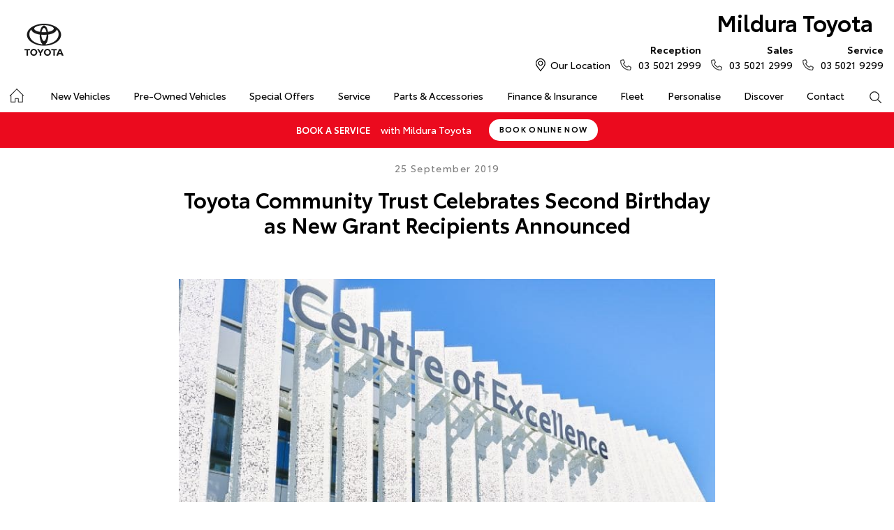

--- FILE ---
content_type: text/html; charset=utf-8
request_url: https://www.milduratoyota.com.au/news/toyota-community-trust-celebrates-second-birthday-as-new-grant-recipients-announced/
body_size: 44011
content:


<!DOCTYPE html>
<html lang="en">
<head>
	
	<link rel="preconnect" href="https://cdn.mattaki.com">
	<link rel="preconnect" href="https://www.googletagmanager.com">
    <script type="text/javascript" src="//cdn.mattaki.com/all/js/jquery-3.3.1.min.js"></script>
	<script defer type="text/javascript" src="/combres.axd/siteJs/d2af3f9ee4007b23bcb19e10621d391caeb79823fb2bfc2c200be5be5fec97f3352ac700c4a361e76c91ac06ca5874c83a85dba8fffce4bba609572ae0361486/"></script>
	<link rel="stylesheet" type="text/css" href="/combres.axd/siteCsstoy-4/46c84d408cddadde6167d818873915918c48d364ef3b9df3b96649567885a9dbba3519cd21ca805581f48b1decc2930a669f1f5dba4d96cba8c106c727996d04/"/>

	<meta charset="utf-8" />
	<meta name="viewport" content="width=device-width, initial-scale=1, minimum-scale=1" />
	<meta name="format-detection" content="telephone=no" />
	<meta name="application-name" content="Mildura Toyota" />
	<meta name="msapplication-TileColor" content="#FFFFFF" />
	<meta name="msapplication-TileImage" content="/images/favtile.png" />
	<link rel="canonical" href="https://www.milduratoyota.com.au/news/toyota-community-trust-celebrates-second-birthday-as-new-grant-recipients-announced/"/>
	<style type="text/css">/* header custom logo */
/*
.branding {
		background: url("/images/supply-nation.png") no-repeat 127px 16px !important;
		background-size: 32px 40px !important;
	}
@media screen and (min-width: 581px) {
	.branding {
		background-position: right 135px top 22px !important;
		background-size: 36px 45px !important;
	}
}
@media screen and (min-width: 1280px) {
	.branding {
		background-position: 170px 22px !important;
	}
}
*/

/* retina images */
/*
@media print, (-o-min-device-pixel-ratio: 5 / 4), (-webkit-min-device-pixel-ratio: 1.25), (min-resolution: 120dpi) {
	.branding {
		background-image: url("/images/supply-nation@2x.png");
		background-size: 32px 40px !important;
	}
}*/</style>

	<!-- start Panalysis modifications -->
	<!-- start data layer -->
	<script>
	    var dataLayer = dataLayer || [];
	</script>
	<!-- end data layer -->
	<!-- end Panalysis modifications -->

	<meta name="google-site-verification" content="KEFiEoLhS_AIbsgQjoMAmKi9hS5vV0h6RtkHwvUPm-o" />
        
	<title>Toyota Community Trust Celebrates Second ... | News at Mildura Toyota</title>
	<meta name="description" content="Toyota Community Trust has marked two years since its inception with a meeting of all beneficiaries, sharing learnings and celebrating the milestone ...">	
	
		<meta property="og:title" content="Toyota Community Trust Celebrates Second Birthday as New Grant Recipients Announced" />
		
		<meta property="og:description" content="Toyota Community Trust has marked two years since its inception with a meeting of all beneficiaries, sharing learnings and celebrating the milestone at the Toyota Centre of Excellence in Altona." />
		
		<meta property="og:type" content="website" />
		<meta property="og:url" content="https://www.milduratoyota.com.au/news/toyota-community-trust-celebrates-second-birthday-as-new-grant-recipients-announced/" />
		
		<meta property="og:image" content="https://cdn.mattaki.com/toyota/page-builder/content-pieces/d9554a5c-7ad8-4fe9-a2a8-3f9c5d7c8ae2/image.jpg" />
		
		<meta property="og:site_name" content="Mildura Toyota" />
		
	

<!-- Dealer's Google Tag Manager(s) -->

		<script>(function (w, d, s, l, i) {
			w[l] = w[l] || []; w[l].push({
				'gtm.start':
				new Date().getTime(), event: 'gtm.js'
			}); var f = d.getElementsByTagName(s)[0],
			j = d.createElement(s), dl = l != 'dataLayer' ? '&l=' + l : ''; j.async = true; j.src =
			'//www.googletagmanager.com/gtm.js?id=' + i + dl; f.parentNode.insertBefore(j, f);
		})(window, document, 'script', 'dataLayer', 'GTM-5JXXTF');</script>
	
<!-- Dealer's Google Tag Manager(s) -->

</head>

<body class="pgNewsDetail">
	

<!-- Dealer's Google Tag Manager(s) -->
 <noscript><iframe src="//www.googletagmanager.com/ns.html?id=GTM-5JXXTF" height="0" width="0" style="display:none;visibility:hidden"></iframe></noscript>
	
<!-- End Dealer's Google Tag Manager(s) -->

	







<!-- header container begin -->
<div id="headerContainer">

	

<div class="headerBranding">
	

	<div class="brandingContainer">	
		<div class="branding">
			<a id="manufacturerLogo" href="/" title="Mildura Toyota"></a>
			

			<a id="dealerLogo" href="/" title="Mildura Toyota">
				Mildura Toyota
				
			</a>
			
			<div id="btnToggleTabletNav">Menu <i></i></div>
			<div class="printLogo"><img src="/images/logo-print.png" alt="Mildura Toyota Logo" /></div>
			
		</div>
	</div>
</div>

<div class="headerMobileNav">
	<div class="mobileNavContainer">

		<div id="mobileNav">
			<a class="btnCall" href="tel:03 5021 2999">Call Us <i class="iconMobile"></i></a>
			<a class="btnLocation" href="/enquiries/">Location <i class="iconMarker"></i></a>
			<button id="btnToggleMobileNav">Menu <i class="iconMenu"></i></button>
		</div>

	</div>
</div>


	<div class="headerNav">

		

<div class="coreNav">
	<div class="navContainer">

		<!-- nav begin -->
		<ol id="nav">
			
			<li id="navHome"><a href="/?referring_cta=primary_header" class="navTab">Home</a></li>
			
					
						<li id="navPassenger">

							<a href="/new-vehicles/?referring_cta=primary_header" class="navTab">New Vehicles</a>
							<div class="vehicleDropDown">
								<div class="ddVehicles">
									<ol class="ddVehiclesList nvs">
										<li class='hoveringCat'>
<a href='/new-vehicles/cars/?referring_cta=secondary_header' class='ddCatTab'>Cars</a>
<div class='ddCat'><div class='ddVehicle'>
<h4>Yaris</h4>
<a class='thumb' href='https://milduratoyota.dealer.toyota.com.au/new-vehicles-all/yaris?referring_cta=secondary_header'><img alt='Yaris' class='lozad' data-src='//cdn.rotorint.com/Yaris/2025_03_Mar/e/360/png/lo/519x292/SPN_YAR_0102SRFG113S02460C1_comp_004.png' /></a>
<div class='desc'><p>Big inside, small on the outside.</p></div>
<div class='actions'>
<a class='btn' href='/new-vehicles/yaris?referring_cta=secondary_header'>Explore</a><a class='btnDark' href='https://milduratoyota.dealer.toyota.com.au/new-vehicles-all/yaris?referring_cta=secondary_header'>Our Stock</a></div>
</div>
<div class='ddVehicle'>
<h4>Corolla Hatch</h4>
<a class='thumb' href='https://milduratoyota.dealer.toyota.com.au/new-vehicles-all/corolla?referring_cta=secondary_header'><img alt='Corolla Hatch' class='lozad' data-src='//cdn.rotorint.com/Corolla/2025_09_Sep/e/360/png/lo/519x292/SPN_AUS_0102RCLB204E25120C1_comp_004.png' /></a>
<div class='desc'><p></p></div>
<div class='actions'>
<a class='btn' href='/new-vehicles/corollahatch?referring_cta=secondary_header'>Explore</a><a class='btnDark' href='https://milduratoyota.dealer.toyota.com.au/new-vehicles-all/corolla?referring_cta=secondary_header'>Our Stock</a></div>
</div>
<div class='ddVehicle'>
<h4>Corolla Sedan</h4>
<a class='thumb' href='https://milduratoyota.dealer.toyota.com.au/new-vehicles-all/corolla-sedan?referring_cta=secondary_header'><img alt='Corolla Sedan' class='lozad' data-src='//cdn.rotorint.com/Corolla/2025_08_Aug/e/360/png/lo/519x292/SPN_CRS_0103T3FB204306660B0_comp_004.png' /></a>
<div class='desc'><p></p></div>
<div class='actions'>
<a class='btn' href='/new-vehicles/corollasedan?referring_cta=secondary_header'>Explore</a><a class='btnDark' href='https://milduratoyota.dealer.toyota.com.au/new-vehicles-all/corolla-sedan?referring_cta=secondary_header'>Our Stock</a></div>
</div>
<div class='ddVehicle'>
<h4>Camry</h4>
<a class='thumb' href='https://milduratoyota.dealer.toyota.com.au/new-vehicles-all/camry?referring_cta=secondary_header'><img alt='Camry' class='lozad' data-src='//cdn.rotorint.com/Camry/2025_11_Nov/e/360/png/lo/519x292/CAM_SPN_0108X8LA202V03580D0_comp_004.png' /></a>
<div class='desc'><p>Advanced styling inside and out.</p></div>
<div class='actions'>
<a class='btn' href='/new-vehicles/camry?referring_cta=secondary_header'>Explore</a><a class='btnDark' href='https://milduratoyota.dealer.toyota.com.au/new-vehicles-all/camry?referring_cta=secondary_header'>Our Stock</a></div>
</div>
<div class='ddVehicle'>
<h4>GR86</h4>
<a class='thumb' href='https://milduratoyota.dealer.toyota.com.au/new-vehicles-all/gr86?referring_cta=secondary_header'><img alt='GR86' class='lozad' data-src='//cdn.rotorint.com/GR_86/2023_11_Nov/e/360/png/lo/519x292/SPN_GRS_010DCKAM20L8001230B2_comp_004.png' /></a>
<div class='desc'><p></p></div>
<div class='actions'>
<a class='btn' href='/new-vehicles/gr86?referring_cta=secondary_header'>Explore</a><a class='btnDark' href='https://milduratoyota.dealer.toyota.com.au/new-vehicles-all/gr86?referring_cta=secondary_header'>Our Stock</a></div>
</div>
<div class='ddVehicle'>
<h4>GR Supra</h4>
<a class='thumb' href='https://milduratoyota.dealer.toyota.com.au/new-vehicles-all/gr-supra?referring_cta=secondary_header'><img alt='GR Supra' class='lozad' data-src='//cdn.rotorint.com/GR_Supra/2025_03_Mar/e/360/png/lo/519x292/SPN_SUP_010D19LB404X02700B0_comp_004.png' /></a>
<div class='desc'><p>A legend reborn.</p></div>
<div class='actions'>
<a class='btn' href='/new-vehicles/grsupra?referring_cta=secondary_header'>Explore</a><a class='btnDark' href='https://milduratoyota.dealer.toyota.com.au/new-vehicles-all/gr-supra?referring_cta=secondary_header'>Our Stock</a></div>
</div>
<div class='ddVehicle'>
<h4>GR Corolla</h4>
<a class='thumb' href='https://milduratoyota.dealer.toyota.com.au/new-vehicles-all/gr-corolla?referring_cta=secondary_header'><img alt='GR Corolla' class='lozad' data-src='//cdn.rotorint.com/Corolla-GR/2022_10_Oct/e/360/png/lo/519x292/SPN_GRC_0103U5EA201025330G0_comp_004.png' /></a>
<div class='desc'><p></p></div>
<div class='actions'>
<a class='btn' href='/new-vehicles/grcorolla?referring_cta=secondary_header'>Explore</a><a class='btnDark' href='https://milduratoyota.dealer.toyota.com.au/new-vehicles-all/gr-corolla?referring_cta=secondary_header'>Our Stock</a></div>
</div>
<div class='ddVehicle'>
<h4>GR Yaris</h4>
<a class='thumb' href='https://milduratoyota.dealer.toyota.com.au/new-vehicles-all/gr-yaris?referring_cta=secondary_header'><img alt='GR Yaris' class='lozad' data-src='//cdn.rotorint.com/Yaris-GR/2020_08_Aug/e/360/png/lo/519x292/SPN_YGR_010040EA208B89730G0_comp_004.png' /></a>
<div class='desc'><p></p></div>
<div class='actions'>
<a class='btn' href='/new-vehicles/gryaris?referring_cta=secondary_header'>Explore</a><a class='btnDark' href='https://milduratoyota.dealer.toyota.com.au/new-vehicles-all/gr-yaris?referring_cta=secondary_header'>Our Stock</a></div>
</div>
</div>
</li>
<li class=''>
<a href='/new-vehicles/suvs-4wds/?referring_cta=secondary_header' class='ddCatTab'>SUVs & 4WDs</a>
<div class='ddCat'><div class='ddVehicle'>
<h4>Yaris Cross</h4>
<a class='thumb' href='https://milduratoyota.dealer.toyota.com.au/new-vehicles-all/yaris-cross?referring_cta=secondary_header'><img alt='Yaris Cross' class='lozad' data-src='//cdn.rotorint.com/Yaris-Cross/2024_01_Jan/e/360/png/lo/519x292/SPN_YRX_0103T3EA204A46960C1_comp_004.png' /></a>
<div class='desc'><p></p></div>
<div class='actions'>
<a class='btn' href='/new-vehicles/yariscross?referring_cta=secondary_header'>Explore</a><a class='btnDark' href='https://milduratoyota.dealer.toyota.com.au/new-vehicles-all/yaris-cross?referring_cta=secondary_header'>Our Stock</a></div>
</div>
<div class='ddVehicle'>
<h4>Corolla Cross</h4>
<a class='thumb' href='https://milduratoyota.dealer.toyota.com.au/new-vehicles-all/corolla-cross?referring_cta=secondary_header'><img alt='Corolla Cross' class='lozad' data-src='//cdn.rotorint.com/CorollaCross/2025_05_May/e/360/png/lo/519x292/CCR_SPN_0102NKLC20A716010C1_comp_004.png' /></a>
<div class='desc'><p></p></div>
<div class='actions'>
<a class='btn' href='/new-vehicles/corollacross?referring_cta=secondary_header'>Explore</a><a class='btnDark' href='https://milduratoyota.dealer.toyota.com.au/new-vehicles-all/corolla-cross?referring_cta=secondary_header'>Our Stock</a></div>
</div>
<div class='ddVehicle'>
<h4>C-HR</h4>
<a class='thumb' href='https://milduratoyota.dealer.toyota.com.au/new-vehicles-all/c-hr?referring_cta=secondary_header'><img alt='C-HR' class='lozad' data-src='//cdn.rotorint.com/C-HR/2024_11_Nov/e/360/png/lo/519x292/SPN_CHR_0102TBEB200M50380C1_comp_004.png' /></a>
<div class='desc'><p>Sleek and muscular small SUV.</p></div>
<div class='actions'>
<a class='btn' href='/new-vehicles/c-hr?referring_cta=secondary_header'>Explore</a><a class='btnDark' href='https://milduratoyota.dealer.toyota.com.au/new-vehicles-all/c-hr?referring_cta=secondary_header'>Our Stock</a></div>
</div>
<div class='ddVehicle'>
<h4>RAV4</h4>
<a class='thumb' href='https://milduratoyota.dealer.toyota.com.au/new-vehicles-all/rav4?referring_cta=secondary_header'><img alt='RAV4' class='lozad' data-src='//cdn.rotorint.com/RAV4/2025_12_Dec/e/360/png/lo/519x292/RAV_SPN_0101L6LA4074604103A_comp_004.png' /></a>
<div class='desc'><p>The SUV for every journey.</p></div>
<div class='actions'>
<a class='btn' href='/new-vehicles/rav4?referring_cta=secondary_header'>Explore</a><a class='btnDark' href='https://milduratoyota.dealer.toyota.com.au/new-vehicles-all/rav4?referring_cta=secondary_header'>Our Stock</a></div>
</div>
<div class='ddVehicle'>
<h4>bZ4X</h4>
<a class='thumb' href='https://milduratoyota.dealer.toyota.com.au/new-vehicles-all/bz4x?referring_cta=secondary_header'><img alt='bZ4X' class='lozad' data-src='//cdn.rotorint.com/bZ4X/2025_10_Oct/e/360/png/lo/519x292/SPN_BZX_0101L5EA102P64680C0_comp_004.png' /></a>
<div class='desc'><p></p></div>
<div class='actions'>
<a class='btn' href='/new-vehicles/bz4x?referring_cta=secondary_header'>Explore</a><a class='btnDark' href='https://milduratoyota.dealer.toyota.com.au/new-vehicles-all/bz4x?referring_cta=secondary_header'>Our Stock</a></div>
</div>
<div class='ddVehicle'>
<h4>Fortuner</h4>
<a class='thumb' href='https://milduratoyota.dealer.toyota.com.au/new-vehicles-all/fortuner?referring_cta=secondary_header'><img alt='Fortuner' class='lozad' data-src='//cdn.rotorint.com/Fortuner/2021_08_Aug/e/360/png/lo/519x292/SPN_FTN_010040FN222U84860DU_comp_004.png' /></a>
<div class='desc'><p>Tough to the task.</p></div>
<div class='actions'>
<a class='btn' href='/new-vehicles/fortuner?referring_cta=secondary_header'>Explore</a><a class='btnDark' href='https://milduratoyota.dealer.toyota.com.au/new-vehicles-all/fortuner?referring_cta=secondary_header'>Our Stock</a></div>
</div>
<div class='ddVehicle'>
<h4>Kluger</h4>
<a class='thumb' href='https://milduratoyota.dealer.toyota.com.au/new-vehicles-all/kluger?referring_cta=secondary_header'><img alt='Kluger' class='lozad' data-src='//cdn.rotorint.com/Kluger/2024_11_Nov/e/360/png/lo/519x292/SPN_KLU_0101G3FB207T931201A_comp_004.png' /></a>
<div class='desc'><p>The ultimate family SUV.</p></div>
<div class='actions'>
<a class='btn' href='/new-vehicles/kluger?referring_cta=secondary_header'>Explore</a><a class='btnDark' href='https://milduratoyota.dealer.toyota.com.au/new-vehicles-all/kluger?referring_cta=secondary_header'>Our Stock</a></div>
</div>
<div class='ddVehicle'>
<h4>LandCruiser Prado</h4>
<a class='thumb' href='https://milduratoyota.dealer.toyota.com.au/new-vehicles-all/prado?referring_cta=secondary_header'><img alt='LandCruiser Prado' class='lozad' data-src='//cdn.rotorint.com/Prado/2024_06_Jun/e/360/png/lo/519x292/SPN_PRD_0102ZCLB204C072905B_comp_004.png' /></a>
<div class='desc'><p></p></div>
<div class='actions'>
<a class='btn' href='/new-vehicles/landcruiserprado?referring_cta=secondary_header'>Explore</a><a class='btnDark' href='https://milduratoyota.dealer.toyota.com.au/new-vehicles-all/prado?referring_cta=secondary_header'>Our Stock</a></div>
</div>
<div class='ddVehicle'>
<h4>LandCruiser 300</h4>
<a class='thumb' href='https://milduratoyota.dealer.toyota.com.au/new-vehicles-all/landcruiser-300?referring_cta=secondary_header'><img alt='LandCruiser 300' class='lozad' data-src='//cdn.rotorint.com/LandCruiser_300/2021_07_Jul/e/360/png/lo/519x292/SPN_LC3_0104V8FB205E55200B0_comp_004.png' /></a>
<div class='desc'><p></p></div>
<div class='actions'>
<a class='btn' href='/new-vehicles/landcruiser300?referring_cta=secondary_header'>Explore</a><a class='btnDark' href='https://milduratoyota.dealer.toyota.com.au/new-vehicles-all/landcruiser-300?referring_cta=secondary_header'>Our Stock</a></div>
</div>
</div>
</li>
<li class=''>
<a href='/new-vehicles/utes-vans/?referring_cta=secondary_header' class='ddCatTab'>Utes & Vans</a>
<div class='ddCat'><div class='ddVehicle'>
<h4>HiLux</h4>
<a class='thumb' href='https://milduratoyota.dealer.toyota.com.au/new-vehicles-all/hilux?referring_cta=secondary_header'><img alt='HiLux' class='lozad' data-src='//cdn.rotorint.com/HiLux/2025_08_Aug/e/360/png/lo/519x292/HLX_SPN_0103U5FD202U22460JS_comp_004.png' /></a>
<div class='desc'><p>Tough, durable and comfortable.</p></div>
<div class='actions'>
<a class='btn' href='/new-vehicles/hilux?referring_cta=secondary_header'>Explore</a><a class='btnDark' href='https://milduratoyota.dealer.toyota.com.au/new-vehicles-all/hilux?referring_cta=secondary_header'>Our Stock</a></div>
</div>
<div class='ddVehicle'>
<h4>LandCruiser 70</h4>
<a class='thumb' href='https://milduratoyota.dealer.toyota.com.au/new-vehicles-all/landcruiser-70?referring_cta=secondary_header'><img alt='LandCruiser 70' class='lozad' data-src='//cdn.rotorint.com/LandCruiser_70/2024_10_Oct/e/360/png/lo/519x292/L70_SPN_0601F7LB107215880A1_comp_004.png' /></a>
<div class='desc'><p>The legendary workhorse.</p></div>
<div class='actions'>
<a class='btn' href='/new-vehicles/landcruiser70?referring_cta=secondary_header'>Explore</a><a class='btnDark' href='https://milduratoyota.dealer.toyota.com.au/new-vehicles-all/landcruiser-70?referring_cta=secondary_header'>Our Stock</a></div>
</div>
<div class='ddVehicle'>
<h4>HiAce</h4>
<a class='thumb' href='https://milduratoyota.dealer.toyota.com.au/new-vehicles-all/hiace?referring_cta=secondary_header'><img alt='HiAce' class='lozad' data-src='//cdn.rotorint.com/HiAce/2020_06_Jun/e/360/png/lo/519x292/SPN_HIA_VAN058FA119643220B0_comp_A17.009.png' /></a>
<div class='desc'><p>Professional and reliable.</p></div>
<div class='actions'>
<a class='btn' href='/new-vehicles/hiace?referring_cta=secondary_header'>Explore</a><a class='btnDark' href='https://milduratoyota.dealer.toyota.com.au/new-vehicles-all/hiace?referring_cta=secondary_header'>Our Stock</a></div>
</div>
<div class='ddVehicle'>
<h4>Tundra</h4>
<a class='thumb' href='https://milduratoyota.dealer.toyota.com.au/new-vehicles-all/tundra?referring_cta=secondary_header'><img alt='Tundra' class='lozad' data-src='//cdn.rotorint.com/Tundra/2024_09_Sep/e/360/png/lo/519x292/SPN_TUN_0101G3EA2186726411A_compcrop_004.png' /></a>
<div class='desc'><p></p></div>
<div class='actions'>
<a class='btn' href='/new-vehicles/tundra?referring_cta=secondary_header'>Explore</a><a class='btnDark' href='https://milduratoyota.dealer.toyota.com.au/new-vehicles-all/tundra?referring_cta=secondary_header'>Our Stock</a></div>
</div>
<div class='ddVehicle'>
<h4>Coaster</h4>
<a class='thumb' href='https://milduratoyota.dealer.toyota.com.au/new-vehicles-all/coaster?referring_cta=secondary_header'><img alt='Coaster' class='lozad' data-src='//cdn.rotorint.com/Coaster/2017_01_Jan/e/360/png/lo/519x292/2017-01_COASTER_FWD_BUS_DIESEL_DELUXE_00_058_FrenchVanilla_e360_009.png' /></a>
<div class='desc'><p>Comfort and versatility.</p></div>
<div class='actions'>
<a class='btn' href='/new-vehicles/coaster?referring_cta=secondary_header'>Explore</a><a class='btnDark' href='https://milduratoyota.dealer.toyota.com.au/new-vehicles-all/coaster?referring_cta=secondary_header'>Our Stock</a></div>
</div>
</div>
</li>

									</ol>
								</div>

								<div class="navSupplementaryLinks">
									<a id="mainNav_rptrSections_ctl00_hlOurStock" class="red" href="https://milduratoyota.dealer.toyota.com.au/new-vehicles/dealer-stock/?referring_cta=secondary_header"><i class="icon iconStock"></i>Our Stock</a>
										<a href="/service/m/toyota-warranty-advantage/?referring_cta=secondary_header"><i class="icon iconLink"></i>Toyota Warranty Advantage</a>
										<a href="/enquiries/?referring_cta=secondary_header"><i class="icon iconEnquiry"></i>Enquiries</a>
									
								</div>
							</div>
						</li>
					

					
				
					

					
						<li id="navPreOwned" >
							<a href="/used-car/list/?referring_cta=primary_header" id="mainNav_rptrSections_ctl01_lnkSection" class="navTab">Pre-Owned Vehicles</a>
								<div class="dropDown">
									<ol class="navDropDownList">
										
												
													<li><a href="/used-car/list/?referring_cta=secondary_header" id="mainNav_rptrSections_ctl01_rptrPages_ctl00_lnkPage">Pre-Owned Vehicles</a></li>
												
											
												
													<li><a href="https://milduratoyota.dealer.toyota.com.au/demonstrators/?referring_cta=secondary_header" id="mainNav_rptrSections_ctl01_rptrPages_ctl01_lnkPage">Demo Vehicles</a></li>
												
											
												
													<li><a href="/pre-owned/m/toyota-certified-pre-owned-vehicles/?referring_cta=secondary_header" id="mainNav_rptrSections_ctl01_rptrPages_ctl02_lnkPage">Toyota Certified Pre-Owned Vehicles</a></li>
												
											
												
													<li><a href="/pre-owned/m/about-toyota-certified-pre-owned-vehicles/?referring_cta=secondary_header" id="mainNav_rptrSections_ctl01_rptrPages_ctl03_lnkPage">About Toyota Certified Pre-Owned Vehicles</a></li>
												
											
												
													<li><a href="https://milduratoyota.dealer.toyota.com.au/sellmycar/?referring_cta=secondary_header" id="mainNav_rptrSections_ctl01_rptrPages_ctl04_lnkPage">Sell My Car</a></li>
												
											
												
													<li><a href="/pre-owned/m/buyers-tips/?referring_cta=secondary_header" id="mainNav_rptrSections_ctl01_rptrPages_ctl05_lnkPage">Buyer's Tips</a></li>
												
											
									</ol>

									<div class="dropDownSupportLinks">
										<a href="/enquiries/used-vehicle-enquiry/" id="mainNav_rptrSections_ctl01_lnkEnquiriesLink"><i class="icon iconEnquiry"></i>Enquiries</a><a href="/our-location/department-location/used-vehicles/?referring_cta=secondary_header" id="mainNav_rptrSections_ctl01_lnkDepartmentLocation"><i class="icon iconMarker"></i>
											<span id="mainNav_rptrSections_ctl01_lblLocation">Our Location</span></a>
									</div>
								</div>
							
						</li>
					
				
					

					
						<li id="navOffers" >
							<a href="/special-offers/m/toyota-special-offers/?referring_cta=primary_header" id="mainNav_rptrSections_ctl02_lnkSection" class="navTab">Special Offers</a>
								<div class="dropDown">
									<ol class="navDropDownList">
										
												
													<li><a href="/special-offers/m/toyota-special-offers/?referring_cta=secondary_header" id="mainNav_rptrSections_ctl02_rptrPages_ctl00_lnkPage">Toyota Special Offers</a></li>
												
											
												
													<li><a href="https://milduratoyota.dealer.toyota.com.au/new-vehicles/dealer-specials?referring_cta=secondary_header" id="mainNav_rptrSections_ctl02_rptrPages_ctl01_lnkPage">Local Special Offers</a></li>
												
											
									</ol>

									<div class="dropDownSupportLinks">
										<a href="/enquiries/special-offers-enquiry/" id="mainNav_rptrSections_ctl02_lnkEnquiriesLink"><i class="icon iconEnquiry"></i>Enquiries</a><a href="/our-location/?referring_cta=secondary_header" id="mainNav_rptrSections_ctl02_lnkDepartmentLocation"><i class="icon iconMarker"></i>
											<span id="mainNav_rptrSections_ctl02_lblLocation">Our Location</span></a>
									</div>
								</div>
							
						</li>
					
				
					

					
						<li id="navService" >
							<a href="https://milduratoyota.dealer.toyota.com.au/service/booking/?referring_cta=primary_header" id="mainNav_rptrSections_ctl03_lnkSection" class="navTab">Service</a>
								<div class="dropDown">
									<ol class="navDropDownList">
										
												
													<li><a href="https://milduratoyota.dealer.toyota.com.au/service/booking/?referring_cta=secondary_header" id="mainNav_rptrSections_ctl03_rptrPages_ctl00_lnkPage">Book a Service</a></li>
												
											
												
													<li><a href="/enquiries/service-enquiry/?referring_cta=secondary_header" id="mainNav_rptrSections_ctl03_rptrPages_ctl01_lnkPage">Service Enquiries</a></li>
												
											
												
													<li><a href="/service/m/toyota-recalls/?referring_cta=secondary_header" id="mainNav_rptrSections_ctl03_rptrPages_ctl02_lnkPage">Toyota Recalls</a></li>
												
											
												
													<li><a href="/service/m/toyota-genuine-service/?referring_cta=secondary_header" id="mainNav_rptrSections_ctl03_rptrPages_ctl03_lnkPage">Toyota Genuine Service</a></li>
												
											
												
													<li><a href="/service/toyota-exchange/?referring_cta=secondary_header" id="mainNav_rptrSections_ctl03_rptrPages_ctl04_lnkPage">Toyota Exchange</a></li>
												
											
									</ol>

									<div class="dropDownSupportLinks">
										<a href="/enquiries/service-enquiry/" id="mainNav_rptrSections_ctl03_lnkEnquiriesLink"><i class="icon iconEnquiry"></i>Enquiries</a><a href="/our-location/department-location/service/?referring_cta=secondary_header" id="mainNav_rptrSections_ctl03_lnkDepartmentLocation"><i class="icon iconMarker"></i>
											<span id="mainNav_rptrSections_ctl03_lblLocation">Our Location</span></a>
									</div>
								</div>
							
						</li>
					
				
					

					
						<li id="navPartsAccessories" >
							<a href="/parts-and-accessories/m/toyota-genuine-parts/?referring_cta=primary_header" id="mainNav_rptrSections_ctl04_lnkSection" class="navTab">Parts & Accessories</a>
								<div class="dropDown">
									<ol class="navDropDownList">
										
												
													<li><a href="/parts-and-accessories/m/toyota-genuine-parts/?referring_cta=secondary_header" id="mainNav_rptrSections_ctl04_rptrPages_ctl00_lnkPage">Toyota Genuine Parts</a></li>
												
											
												
													<li><a href="https://milduratoyota.dealer.toyota.com.au/toyota-for-you/home?referring_cta=secondary_header" id="mainNav_rptrSections_ctl04_rptrPages_ctl01_lnkPage">Accessorise Your Toyota</a></li>
												
											
												
													<li><a href="/enquiries/parts-and-accessories-enquiry/?referring_cta=secondary_header" id="mainNav_rptrSections_ctl04_rptrPages_ctl02_lnkPage">Parts Enquiry</a></li>
												
											
									</ol>

									<div class="dropDownSupportLinks">
										<a href="/enquiries/parts-and-accessories-enquiry/" id="mainNav_rptrSections_ctl04_lnkEnquiriesLink"><i class="icon iconEnquiry"></i>Enquiries</a><a href="/our-location/department-location/parts-and-accessories/?referring_cta=secondary_header" id="mainNav_rptrSections_ctl04_lnkDepartmentLocation"><i class="icon iconMarker"></i>
											<span id="mainNav_rptrSections_ctl04_lblLocation">Our Location</span></a>
									</div>
								</div>
							
						</li>
					
				
					

					
						<li id="navFinanceInsurance" >
							<a href="/finance-and-insurance/m/finance/?referring_cta=primary_header" id="mainNav_rptrSections_ctl05_lnkSection" class="navTab">Finance & Insurance</a>
								<div class="dropDown">
									<ol class="navDropDownList">
										
												
													<li><a href="/finance-and-insurance/m/finance/?referring_cta=secondary_header" id="mainNav_rptrSections_ctl05_rptrPages_ctl00_lnkPage">About Finance at Mildura Toyota</a></li>
												
											
												
													<li><a href="https://milduratoyota.dealer.toyota.com.au/finance/car-loan-calculator/?referring_cta=secondary_header" id="mainNav_rptrSections_ctl05_rptrPages_ctl01_lnkPage">Toyota Personalised Repayments</a></li>
												
											
												
													<li><a href="https://milduratoyota.dealer.toyota.com.au/finance/full-service-lease?referring_cta=secondary_header" id="mainNav_rptrSections_ctl05_rptrPages_ctl02_lnkPage">Full-Service Lease</a></li>
												
											
												
													<li><a href="https://milduratoyota.dealer.toyota.com.au/finance/used-car/?referring_cta=secondary_header" id="mainNav_rptrSections_ctl05_rptrPages_ctl03_lnkPage">Used Car Finance</a></li>
												
											
												
													<li><a href="https://milduratoyota.dealer.toyota.com.au/finance/car-insurance?referring_cta=secondary_header" id="mainNav_rptrSections_ctl05_rptrPages_ctl04_lnkPage">Get a Toyota Car Insurance Quote</a></li>
												
											
												
													<li><a href="/finance-and-insurance/m/toyota-access/?referring_cta=secondary_header" id="mainNav_rptrSections_ctl05_rptrPages_ctl05_lnkPage">Toyota Access</a></li>
												
											
												
													<li><a href="https://milduratoyota.dealer.toyota.com.au/finance/finance-for-farmers?referring_cta=secondary_header" id="mainNav_rptrSections_ctl05_rptrPages_ctl06_lnkPage">Finance for Farmers</a></li>
												
											
									</ol>

									<div class="dropDownSupportLinks">
										<a href="/enquiries/finance-enquiry/" id="mainNav_rptrSections_ctl05_lnkEnquiriesLink"><i class="icon iconEnquiry"></i>Enquiries</a><a href="/our-location/?referring_cta=secondary_header" id="mainNav_rptrSections_ctl05_lnkDepartmentLocation"><i class="icon iconMarker"></i>
											<span id="mainNav_rptrSections_ctl05_lblLocation">Our Location</span></a>
									</div>
								</div>
							
						</li>
					
				
					

					
						<li id="navFleet" >
							<a href="/fleet/m/fleet/?referring_cta=primary_header" id="mainNav_rptrSections_ctl06_lnkSection" class="navTab">Fleet</a>
								<div class="dropDown">
									<ol class="navDropDownList">
										
												
													<li><a href="/fleet/m/fleet/?referring_cta=secondary_header" id="mainNav_rptrSections_ctl06_rptrPages_ctl00_lnkPage">About Fleet</a></li>
												
											
												
													<li><a href="/enquiries/fleet-enquiry/?referring_cta=secondary_header" id="mainNav_rptrSections_ctl06_rptrPages_ctl01_lnkPage">Fleet Enquiries</a></li>
												
											
									</ol>

									<div class="dropDownSupportLinks">
										<a href="/enquiries/fleet-enquiry/" id="mainNav_rptrSections_ctl06_lnkEnquiriesLink"><i class="icon iconEnquiry"></i>Enquiries</a><a href="/our-location/department-location/fleet/?referring_cta=secondary_header" id="mainNav_rptrSections_ctl06_lnkDepartmentLocation"><i class="icon iconMarker"></i>
											<span id="mainNav_rptrSections_ctl06_lblLocation">Our Location</span></a>
									</div>
								</div>
							
						</li>
					
				
					

					
						<li id="navPersonalise" >
							<a href="https://milduratoyota.dealer.toyota.com.au/toyota-for-you/vehicle-selection?SC=37889&referring_cta=primary_header" id="mainNav_rptrSections_ctl07_lnkSection" class="navTab">Personalise</a>
						</li>
					
				
					

					
						<li id="navDiscover" >
							<a href="/about-us/about-us/?referring_cta=primary_header" id="mainNav_rptrSections_ctl08_lnkSection" class="navTab">Discover</a>
								<div class="dropDown">
									<ol class="navDropDownList">
										
												
													<li><a href="/about-us/about-us/?referring_cta=secondary_header" id="mainNav_rptrSections_ctl08_rptrPages_ctl00_lnkPage">About Us</a></li>
												
											
												
													<li><a href="https://milduratoyota.dealer.toyota.com.au/car-rental/kinto?referring_cta=secondary_header" id="mainNav_rptrSections_ctl08_rptrPages_ctl01_lnkPage">KINTO</a></li>
												
											
												
													<li><a href="/brand-value/m/mytoyota-connect/?referring_cta=secondary_header" id="mainNav_rptrSections_ctl08_rptrPages_ctl02_lnkPage">myToyota Connect App</a></li>
												
											
												
													<li><a href="/new-vehicles/toyota-connected-services/connected/?referring_cta=secondary_header" id="mainNav_rptrSections_ctl08_rptrPages_ctl03_lnkPage">Toyota Connected Services</a></li>
												
											
												
													<li><a href="/new-vehicles/toyota-safety-sense/?referring_cta=secondary_header" id="mainNav_rptrSections_ctl08_rptrPages_ctl04_lnkPage">Toyota Safety Sense</a></li>
												
											
												
													<li><a href="/new-vehicles/hybrid/technology/?referring_cta=secondary_header" id="mainNav_rptrSections_ctl08_rptrPages_ctl05_lnkPage">Hybrid Electric</a></li>
												
											
												
													<li><a href="/service/m/toyota-warranty-advantage/?referring_cta=secondary_header" id="mainNav_rptrSections_ctl08_rptrPages_ctl06_lnkPage">Toyota Warranty Advantage</a></li>
												
											
												
													<li><a href="/enquiries/careers-enquiry/?referring_cta=secondary_header" id="mainNav_rptrSections_ctl08_rptrPages_ctl07_lnkPage">Careers</a></li>
												
											
									</ol>

									<div class="dropDownSupportLinks">
										<a href="/enquiries/general-enquiry/" id="mainNav_rptrSections_ctl08_lnkEnquiriesLink"><i class="icon iconEnquiry"></i>Enquiries</a><a href="/our-location/?referring_cta=secondary_header" id="mainNav_rptrSections_ctl08_lnkDepartmentLocation"><i class="icon iconMarker"></i>
											<span id="mainNav_rptrSections_ctl08_lblLocation">Our Location</span></a>
									</div>
								</div>
							
						</li>
					
				
					

					
						<li id="navEnquiries" >
							<a href="/enquiries/location/mildura/?referring_cta=primary_header" id="mainNav_rptrSections_ctl09_lnkSection" class="navTab">Contact</a>
								<div class="dropDown">
									<ol class="navDropDownList">
										
												
													<li><a href="/enquiries/?referring_cta=secondary_header" id="mainNav_rptrSections_ctl09_rptrPages_ctl00_lnkPage">Contact Us</a></li>
												
											
												
													<li><a href="/our-location/?referring_cta=secondary_header" id="mainNav_rptrSections_ctl09_rptrPages_ctl01_lnkPage">Our Location</a></li>
												
											
												
													<li><a href="/enquiries/general-enquiry-link/?referring_cta=secondary_header" id="mainNav_rptrSections_ctl09_rptrPages_ctl02_lnkPage">General Enquiries</a></li>
												
											
												
													<li><a href="/enquiries/complaint-handling/?referring_cta=secondary_header" id="mainNav_rptrSections_ctl09_rptrPages_ctl03_lnkPage">Complaint Handling Process</a></li>
												
											
												
													<li><a href="/enquiries/customer-feedback/?referring_cta=secondary_header" id="mainNav_rptrSections_ctl09_rptrPages_ctl04_lnkPage">Feedback</a></li>
												
											
												
													<li><a href="/testimonials/m/testimonials/?referring_cta=secondary_header" id="mainNav_rptrSections_ctl09_rptrPages_ctl05_lnkPage">Customer Reviews</a></li>
												
											
												
													<li><a href="/about-us/meet-the-team/?referring_cta=secondary_header" id="mainNav_rptrSections_ctl09_rptrPages_ctl06_lnkPage">Meet the Team</a></li>
												
											
									</ol>

									<div class="dropDownSupportLinks">
										<a href="/enquiries/general-enquiry/" id="mainNav_rptrSections_ctl09_lnkEnquiriesLink"><i class="icon iconEnquiry"></i>Enquiries</a><a href="/our-location/?referring_cta=secondary_header" id="mainNav_rptrSections_ctl09_lnkDepartmentLocation"><i class="icon iconMarker"></i>
											<span id="mainNav_rptrSections_ctl09_lblLocation">Our Location</span></a>
									</div>
								</div>
							
						</li>
					
				
			<li id="navSearch" class="">
				<button class="navTab"><i class="icon"></i>Search</button>
				<div class="dropDown" style="">
					<div class="navDropSearch">
						<input type="text" class="inputText" placeholder="Search Mildura Toyota" id="txtKeywordOnMainNav" name="txtKeywordOnMainNav" autofocus>
						<input type="submit" value="Search" class="inputSubmit" id="btnSearchButtonOnMainNav" name="btnSearchButtonOnMainNav">
					</div>
				</div>
			</li>
		</ol>
		<!-- nav end -->

		<div id="navOverlay"></div>

	</div>
</div>


		
<div class="secondaryNav">
	<div class="subNavContainer">
		<ol id="subNav">
			
			<li class="navOurLocation"><a href="/our-location/mildura/" id="secondaryNav_rptrSections_ctl00_lnkSection">Our Location</a> </li>
			
		
				<li class="phone"><a href="/our-location/mildura/"><i class="icon"></i><small>Reception</small>03 5021 2999</a></li>
			<li class="phone"><a href="/our-location/mildura/new-vehicles"><i class="icon"></i><small>Sales</small>03 5021 2999</a></li>
                <li class="phone"><a href="/our-location/mildura/service"><i class="icon"></i><small>Service</small>03 5021 9299</a></li>
		</ol>
	</div>
</div>


	</div>

</div>
<!-- header container end -->

<div class="announcementRibbon">
	
	<a href="https://milduratoyota.dealer.toyota.com.au/service/booking/"><div class="container">
			
			<div class="title">
				Book a Service
			</div>
			
			<div class="desc">
				with Mildura Toyota
			</div>
			
			<div class="button">
				Book Online Now
			</div></div>
	</a>
</div>
<!-- site tools begin -->
    <div class="siteToolsWrap">
        <div class="siteToolsRemoved"></div>
    </div>
<!-- site tools end -->

<!-- content begin -->
		<form name="forms" method="post" action="./" id="forms">
<div>
<input type="hidden" name="__VIEWSTATE" id="__VIEWSTATE" value="uq6lKHJNs4sG5uiCV4eQB1t0yPuY/OVE/gNBqI9+0SR4iuZ0/4OwnZKdwp3V0t7xtxPvvc0K3fUMFjUG+Sa9LvdZnAUs9N8ieEKrCMmnSe+9rcTacTrzMWvWthDhm4flRj5SLd9BYJCbHpL7jp91GIxTv3YSgXV9yf8ZvkXHO1UwOMFqIwIhmIA2GtkCwLn8m2tyU3MPHJvogTQ/D6vY5hdms7YPqJrMvmlPJ1ATBbiGq/YKiM3KwoIxUQj855HfIv8rFp+gtWKQ/q7RII7YqMu/Eq9yNg/np2tEJaR823wFoCwFU8iWGQGeRgW9cYpgnFwMNvcQpdq3RCgBP1Bl+nlJyAgv0USlbcHKdRk1GGjz/g3Gk8lsKFMc6R1Aq2BOy36WzopRnEbuurtsqFsxsTPG0e6gPN5yUVZ7BBEY0tvwTbxaHcq0FDc/XkukCx8M1RBortVNWR9bCBKWCY3Dm08ozo0P4S3LRJc9ggKvI36aGO8d/Itm3EewXhwRzXL9e9aPEkF8BYoIDrwazSusEvw1f5+Z5veEpuBrG5g8JRVrue10BSZi02QbrEiPVWP8RPuRCNP1QOZl0yupzoju/o63zgwEEsMTMkjj/4Th15LPnXajI0NulTV4gUHgbGEr+4u2XJbR98bUWQQhAfUivBxxd4YaRW2Je9Oyd1vjnBzFHzFfsM2JZMARMECnJSfYq+5NtmkV1EYqW7oodsJ7SwaUtdw7kndLH8R1hxsDZkN4QQ7FyTSl41rTmd4YSmNXNHaGtmUn3pKsFttGB/f/t0A3H5g4TXHG0fXM9w0BbwY5+UsNW7GOA/2JAR49E8mdj0YLnlxENAQqz0SrRkxgWI8dV5GEObEPv8zpBpPWs9jCm7p8UcKOfaL9wu0Ynmk5lAyEBCsyBAxiayex5G14+qDVc/fYqfVovWk+di2xiuDTsjpzNE3WX691biG0iE0tDq31/PH6Fyn2yL6FqtaFql3kTrckg83mUrJYpJmBsiZWU8v4lVDtp1V+wXW/vNDZ8B/X+kVp0P1Oz8ILkIeymtHC8NDgajgc7uTYPX6cMKjP5Awddz805vRKkbZsbVq7C9RZMmg6TDIjHNx9n0pcvCkNT5kQviVTAprKSGyEAadInU3SeifEQOKU2+78+RuTNnwg0iP9/Fv82auDH4OZsqlyOS3LG2QDiQf4+69zX5DMw4SC5ewhVy5RlsltOZAnGYolvP3F3dKxmszZY/DofaW4oIWF5dc15houGZdPkUifuB5EUEgmi+XJHQHAUJqAZLAzqu5KwT3GemxYH6TymCu5bpoTymShEC8NZonc3A/jbkCNnjUeIN03CmJMai5pd/SFpnrmpkVSqkRCHdc6Q9dWHklcWpzCgJinpCqtr4/GGbZthgenA4Ynw0EK1uhPkmpVSNPE0StxrH/SkL5vvh4jOgF0xDjCvLffEXQpMiG54XJe87EFDxiSJTKfzm/7mLXtr6j9hMKfuULjXfPiZqvW6CtIH9pDrERCVU4T+5OerEYbqXOUhKwH3f4MPkTTU9+WGBT29tB1yHg1expgvitYyVQK3D6xXejMS1H1GzBxjqXS2aaPLSf1pFfCthRD1PHCunf/O4P+eksnF+08VOLV+nJqTuSq2k457eAiX3HCSRG8b9vOJDQs1ufH60bmAxnzPX3o5GZa9SI8/mSqH2USskamynrJV4SLVXuAmhKTfUlK0a7pYfumHqFRYyN2qZkmEdN1R/LE/FrsM5pZ+wNeqge+U7IcSTZG4Fmr+lisRLBrDmBxOABHTJl+kczkIRTlnBVLqPY/[base64]/TVzx4vlc1IXiAcfpidROEPwjLm/C4N9wVK1u91VEFZx5/[base64]/88LHrAGWa8KBG2jfkw+4lrVC791DLCslsYKIBiNd4GDNrH8/3un7SpMa6PlAQrABXCemrxUlzFre+dXMLa9xLBo5NWrHZe8BBi2RJllUIvc18h8lCO/igynejuyMrW9og0xD0AKNtKYqLYbnufKFANKsXiFJJ6zU+e/1HzT3HT3oFxjD8f2gy/x29vsEjIL30Uaaidh7ue1RXSrDGAviBHN2Aq1OxhAVE4WR/dLibC5seUH/nB301FP5huLM6w0u8UYXfrnMXk7kLSQf95lrA3+k0Kkwq4h6GqlxGC3NgKDAXxlmYSSYHrNFqZZ/6Xj4nWFEaGfg/Ct7CQnc/mYNd20ln+5ASYVu5tu2TL5T//GGnwqT/[base64]/xAoB8lnn6Sp7etXQLjYd/Myhw0M2ewyarIBmjhWOgAaXOrSmPXrOXwJcvE3f6mR4s7HbAgLM9s6pjjs3dKZzfwEcfxAY7pW7/cKu8IUKbwecYlCn8a00Dm/6BaGcxYmqQeadSyexIQJ/zmThwt53pxXd2PmXVMUUS2i6GgHy5tB6u9t55FW9qKmTPRRinKFWlDLohmjk5zRjfF8js6EKU7M1Sc/GHsLfuJLnfPfKI4motgNb5ZT3Czm9TQ7ZZQeoPTTqy5Y7f9ziTCMrZjQilCfs9yzn1ZmaDQJhyQxGrYN+fG2p+vMGVHO1CGcpPsaid6HlLOIUCNOZyJn4DlpG1LUBpZhDN6MxcP96OVX55krZPMM8ufFhhZzdGtQFhWxlU4/bhzcX3gyi0KefNSLdwbxrGuF58HxpamREX0ayANBqwVUxYYx2rGfiTAv8eF3wXxYMyBXoo/qTc2+1QmUP2/[base64]/DEXy6cH/FaRK5EuGS0NkI5Z7nUaiSLoQjd3fcGOnDSGvMkE0WY5rb+Z59M8Vb3oVqZtfbMbgqBTalv6jG87NcCJfpR+7EA+iXCVfdUO8z7hUjrBTTRI+LwcWmfhGijLXM1W5RqHnf8RiDMEe8kY0iivgj3C/[base64]/eboCgfcnLq435kICBIb+zGkbObjHDRc37/7hE8zu6l2t/KN60LiM7slKmOWgTj1Jn5F2unuswP+oCwfS4ME+ckUPZJABKV7PRcC1llU7ZR5NK33BPbN/F8OSS2qFcSGkNq/srdfKENI2uaoQ7nes+rE/lkhJgLrXKYj6Q8WkdbArz59M5upmhvEUqFK1Y3mJDR3JP/5LLfGOVMwSEk34atwqnTVYZI9pgSGRxb+j0HQrcoZcpUrXja+SVsj+YlQOq8bn/PTANInjezH7cdJiKLd71p2tB/gQTfSZlkdXtwdh7YEapVGzuoyhX7GXiPQa0UQZSNKTuVasJdwQfKIrhghhppT3iVskpJ19GvSyoDQMkGc2LMc0q6yZ0Ad3LSsv/0haN2Y0j+YAYmdg+GJm9XDhhIJa5EDQL59+D3raDQrShvinTv/BlnWLXwnZcZG0atSg31bsSxdY1erYaNEfDtRos67sbg+gYXod+iT1o/oF0c2r2fkIUX3LldNOznqcqB+23XUu+uV1EqR3A1Lhy+lw8nYV1cr2vzSnLK4p8J1DqxTIrQA7vyzI+xjYgfw4Cy3OUrzhJ/URZlohZ2rxFDL4CobYlj6NVsXlcmmHy2WOV2VeuZWuiktoDLxA8u25R65sxbCCWIpfcN3nsgg8QFeMbSuvM126ZiqsxygH7BfQBMlQ9Rf0SX0KqGIJgtEWeTRZ7ddDL5AdOiKRWG8cwckPzm3mAXC6RFxwu/Q8NcQFtV5mTFE+iMgRC6qM1w8LN++GF1WvnaBnrK9p7pAJea0BeWJU9inzyYtWbylgILQAjLw7kAIN6wxN+oZ+ZYcWQJpsA5Oas/5A+qFDlhTRiO4EfX11wFu2G/t1TG63LeUNCasXQc334Q07kAfYOmWnX5A5YHC+Uifu1kcBzo/3ruWsrkeANuutFd3p0zuNlHB8jVmwPo6+GTcr1EfnmSWbxf1I+LUbM3uSzqga0Bti1OYnk4c4O+gYYI8XUGwOF7oFzAA6iJ91D6JbWse2XAmYA9rybg3dmcqBx7WfGB8FhPpD8mvLfLL85/XKOhTqK+RO/wBOuNy3ZwuCTkwrdQY446BMa7VoiD1EcVh8a8LEfZ2gK76u239HORn3VWPnSn18ToipbnAlg2TXMwY9pDOcl4BxhYR6+osWIkh+FMTwDhXc6tEcBuPaKTUwmqyJ5ISYu5RMrgsnKLP3xScKQTHAD3UpMAeELENcuwrGB2MU/FTCMM4yR0G8dC6BdyZyjoCAaGLhkgR1LRp+s1DMft3DRZZGxYJk6um3NjNKEOwRnw9SLhxlj5IclW3GWclbIXtReP6fT1iKrnv3qIOAxe5aSWDtoNPKLoUrfkKaKcfo3E9qXjh5wH9HJbzE/nzaC63BIteaTlfzRKmyLCcxrh6lJLH9Fpl1aBgN10N5AtZDzdWvyip1hLED290/802x91NhQ7hM+j7OIiy4iX5XyhKzy1UjbLTD6y5lvHLxKPKQVLzbfN8v4UujgS5M5Nl1cn/zzrwTYPDjNohCgP/1ceAOGo0MjvmJQ0b32LlZKX0tvKUQHDaV8Ehfs1Y8oUKvnZeFN+ua5LMCjwnPpvjrWvHdpETTCWHI6Iilu6ZB2us+4aujo8eg4v6PK+EF2jInHLArtdbUo9Juna6UZ15/HJtxaXEkKaBDWD+Tv5Gh9hVsG6waWpypRS9enARj/xeefiPmZ3vS0xldvcfvTWDBRRxb0MyMbijSR5/DK+Zba+fIONeI4b8K1LMHNBOoeep5GfI0/sjt51MCX7X/p9OeULBOJJtogMZxbTP6LLvKyUXoP1AkCnH06o3qOX7VqotvLyZ77c0cBSUzxJaLfkKsohNyhz6UhT1ICu8mYecRoEZXhz4CFQSCOnA2YhnMT2Lhj7jJ+LeCPzPAYotkA4cGra+52aUQYwdvdtB8QS6JPGk/mmPVsQo+h2ARjfGLwXRVHkbhgGlyx2p9Ou7hVAbtuzlQlp4UslCT0osSKAQW5P7fTXmUTdWQwKy0II2oI2rDGJR7I/sPTpC16KoWlBAbD9tJo9BY9l9HKv7MCdFV4H+ZBtSbOJqgghRASaaP9++QIseiDmaWaJnhHCalEx9qgcJ4Cq/zIu+krME0PU8rTnEIMrhRXMP7ht8cX5f+UtI23xXj3rCHAEiS+qrPVsb+JHKcazCnkWXJMDxzD7GpOL4RQVVbRVLQxAHnWNFV6RwIpLhQMwJ1dR0u6wTH2SKO/L8znidfu1zcDWN1zB5WYR8OknbXKxSbcQBNEzx4gyNifwe3pcJmKFItpUaR+MEspzyXaEeGyr1+j26enc+sub9V0IE/ydT290M+Gvfdf8XnhISOE7v1HSQ5wA0sIE7/VQR/1LhrgFRQoOQV0oXuKH0zuRIRsB/b3LxvVbQ4bTRZ2iTXHfcmSkEZ5Y8t0WfehpsqEc0zw792WzVhzaYRVET4AFVw/QArFlkN5oIiFdos/UDpDG6W9S+AwFORA4hW8FsjMCreecnNMhUpwlAqdiq5uK3IgOLJ9/UrTKjHtUsB/gA7+Cf879O95PqyxDinbfEFS4roDSXe/k/Yu1Rr2g6CilW5tlo2kF/HEu57wRcendL26NMS9ccYwxr8MVdWX8wZBetW/Quis9RghHIh5kawlYppZ/ZnvHzcXbAS7b2T5o2lhefU7yaWXxK+PPzAa1GNWvCY7XaApYUoy9rQ1SWxeJN333M0ffwB/DDz2Exy6QeuJ0vgadAbQNZj/kfW063SI2HOilsy/UqFjOdCt2b8Dqz8wfckAL5ONpqSitz0mQ93KGJiuvk7gDtE6/pMHGkPdbadZY2Uk06QD0R9nKSoaASTPcrPAMK6Wel2I6yMkJGdtRpeBpS3hwkXlMVkTil+ySMOn38pbiTk7ezz+iZ8XdQygAcFiWwI/sVidhsBzMFypfV90Eh80uw+a/L4Gp6iFy570i1KOH81JAmpKMYl8eb0/tHFjdC2xAFYOArfzDtqeE4zOzGDZcAzetyEEH/B3371xy1bBYhWjBT3fOnr4Fut8475FISOclGWhB72V4B/yseQQ7yW9Q/AVCW8ZyY0ABxyFm76qNxyaU5g5dM+J1cOyYodaZ0u7gp6zYvJH/vTXvpSSK/aM7Fwt/Uo0AI2DXIREaprG1Nh8VXixJFVY3CVmRMNOOfNu+B1IcsNe0wqWYHD6kUs2Z+umc7RoQTEUalqN802AkTBnuHaCVNkUYWfwUurk5OUD/i4Gb5VPqgcDJWoeVcuXh3ypxRkpti2PTvgkHUmI2moAfc2hB3sxvH8sR2wTbdt1PhEEuravp3fsR8kWuSBE+goM3a1HZR134Qb8zIHoAQJF0zP45+76FZclvdqpviaJllYzuWfDNaTef6Ez6zCnALseygaXgznF2Lk0biVxnu44REmMcU+AyPVW1l4DLC/GJXDhVjhhyOorNcbIhUYJB+ePfRn7pWbbatSRE1M4w2v9vqXEeDxQVTF/DHOonRPzjaAE15OxdL+C98n/npau920ZZC8FLIZJFQjMHYST+LoJ3gChRzHYOvMgmxBTHAeg7+iaLMKXmN49mnE0s4pIwV0CLVPSsg5JxMQrjXYr7bmq0Ao+BYgOpxrOPT9CC6ZmIvPYYgPNSbz/tm9OfTW2Miqn51UHg4mla/S0DBB1266YAp12Py9bSRB411/FeJ37r70H5NVEuYAzNeIY6QXjDTb2LAnBPwD+hJvDhvwKUqm5SIJ1dDi4fzIzg+/85McfMNLTxaBKvdSGojv2KzT6qC5cJ+p1ChQIe8uDif0lXbsO3YI6Vog36yn/joJTC/s3fadHydJ/Txj7hw9J8EsnbtJO7gS11NjjcCDX6gbPXQKrskDh9+QlfI45PzGjkLrxPpuiInWs9ArhdSl+P5iBZFrPXVU1gLQUgG42Pin3/[base64]/OAmWV9cuGXJ5M3BIkhQViBenVX2u6SxAwoWJjnugWUKSkg3MnZ0+ZlQ9Chyqk3icsfxhySZQDi6wRs6NDL/+c/LfeaT+X4rpKN3PMWH7yVWJh374CAWTIsNSobSxgj3Cu9sAbklGV9PE4L0PPwfO5IES/pXwOXwBo4dyjwvxBR23vgkDNabwOvwic3jW1V7IIa8Gm1TIDeMsbm3XOUtqdrvaLUXOGGCiQpv7dOVYv5YUO0wjSSg+Gp35ypsrJMn4lP4TVZGCdK7arGQ+D6i8WuzqMEIcxm0budM/BhhL5Gliik+F/iU9FOLwcMrenW4K2C2UI4ba+1RZZUcHsr0Xqn4IBeVlcNFt9fEo3wVyLjmMhKUWvkLFkYy+YnfvudMPdy8UcYthydy5jHfB/II+2H/hc81j+pfi3x/aFXGXnctkkLMk/F8Rog6Cdi4gkemW4KbYEm+rXWZeQEYlmZh+gu4ZhvbHAsDpZqSVX4v7LcT+5fVIYF0rwYddLIRhdY1kxX4Gite5L2LLKGndUnzGopvcUQoYVjY/EsO7hMFNNggfAS5Gb6flHt6nHx/CihWx3lUpSABjwLxdrms7V7kA6oFeU6zEyer97uU6RYBYR0oJduZuYnlOqgj7Z/Gwp9eknh/ULh73ln3SG1+kFGTIpau9y1GoGJRtoDF36BLKzXTVndus+RBPQoacZNEwFpI4+xfwifLT8ZkubcNm6tGh/1kohaZwrUJPAIVPp3h5oFESbeBexg+KXEuCyj+WirDdMdVh1rooyoZNZJSfoF0JD6h062MvDtMgpMLG/oJ1IKfZA74KtYaZ52JYFaDE/4pfgwrrL/M7AMNhSUYt2g9StPYJH0Y/UOWDAqgCGpc3P7DA/p4VzL9abbKptuxLxaCpgnKVJGysYMANUeg2ztJKGPaBQlSZHOrtfBjZh275lOt0cvUKVjyW7jbA4O8zMlWue4RNIq5ET1dGQFnf1Af5Ixh2NZiNZPk+b5u+OJ17CVilV7fqgA7yx8uE7N8J/zaI6/reuu7Xda0GjcRcPUp/RB6Xbb4nU+KWbZAbL2UdGVrkDH6T6e/crGw6VO2rYGSNoKiMGkVD7rCPtsc/TasmCL859aJ4ma5Ym4PY7+unIr5zOG7UyTDZtyOK7MEKbnf8gOaRF7l6P4Tuj2DiHtTr47xyLTbrRmn3pvDppD0nQJnHEyT5F9fBIlc7TyOHSG/k0VxtZ9KqPUvZwnrqUsGMpbySWvDtkG8pjcD/4iqpXlIUuETjSfREnSoxsDcG0nfore/UZXWhN7rcAJi6jwZh2qqaNqGtKAn6ym+jYk/gRygHNDBRo8zXX2oUj9xR/y0vlcyjPX0BBvFigvauQB2WYUY3OmSgS35MAqZ8RCLYcHAKKxiboICRap4t3ut5tQoopuvR7hoOh98R5qtj9AkMXLNQQPmbBnHTrdZ/TAa3YTyhmiX2ugoqJS3qvj5tjXl22xQSodVSbhO0kywvNzQIFyv8xwhdKTfQqSHU9agxDXIrebpmkdPsmUqdqVDfdO/VhMwWMh1K8Bm7mRYmttpq4XkVhCMzTMjooFv3nlCwKlBVYPxO0PZD1LCCWrQpCdupeQVtFPezg6oqwGYjZx9I5mjC2y/qLg1XsFWMsl7ToayfsOy0N4yw1exDAQIElBjZgfo0LQwntoxjOxc/0rtwagMae1oRzn8ilqhMJrGUUDkeropAkxC+U03g+BFtsPf5QmSGSLhFokKgG3Ra/Fru9rro4TNfc7NUEWUExXxkVqLd9vs5kTxgMaCcc2/czBgCZGRzRHJluGKuRM+hyXUdK301hdTq7SK+CbYrVEDcGmnruNvohbZza8ogQ/z6v3SpC55N4cM+fJrrq3Ws89wmL7bz486uLgimvh+cSF6DiaHcjT0uaPLVkpJSGdtD0SfZaxOw1baagi4CMTwn2subbFuQTdPxz1xq2Te4PgR8nvwMA1e56izGhPcrdYq9Z7Hg4yEd+Jf/D65kas9m3M9nidKp6/jl00hoMEA95ssYOomSg5jIzoIHmaleWOml7V4XjRlA6RnbD1WUo/qpnIfZls0+crMPjNl4Qx5894L/c1NLBlbqX21lYZ2NnGZGMfyV/LuZilUu+IaqiEo6UsV3F6FlPcuHhVwN/Z7KmQFqz6fe9Nw5v6IWxxem2xQojG3lZ7jx+kNchs7bl237BrjydGXOjPJNjkxBZgqfD5m7LSqWDT5kVQKOQomfm7/Yybqiz+g+89XsupQkw0HIXHf+3h2TT/p0zbo5K8YMYUIdiZuOJCZ50m5zrDnevIy5cf2hBVMY2LqtnB2M700L1WrOpGQxHx/MdO+KnrsPSCFzif500p4HMN3mGDJ023dyn3785z6oYlfy4xFLNAenDZANu+7fHJNlcJoKv837CBIBnGfx6dfSXS2MKn+QQQPXcerOUL1AUS5A3OuiqrLlDMR5eBcw7Fn7R+AN5Xlrc/UCTWumiYCqXJxzPLNrmRBZMcA5JsEllr+HZLUQDSa/k0E9AJTJY17MPP4JElK2O3gZhKLOaUzz2BvmO0FwNfEZG5j7KWDtwqCLHja/k/phKSfEJra/i0tp/oxPxsRmNXs91hyYBT7G1NgzPfp1IWad6F7Ju+Nh97AWSoH+XOiKV7eZQNuO1sbzTHeG+YK0IMTH717t5EOHaBwhkHiiglJWuFMiKeP36GCLh85pjbhQ126cYMNk2ffkQMSeabWum8akG17Bzv6K2P2lJCC8uMLPOoW8BVq/8VqEhD86PpCTm+0TFmwtjgQp0ySgGSl3p5StEAuPl07EbvX+EQr69HB+s950jbS7zVfONfzgrgZw2TLo9jmNcIlI1HV2/VJHnPxH3i+ih7b9ZSWZnfG2Zq7t42kybRzr1aUkuKQLbwkU7+4hasEaPX1KmYtyvFt2ZEPN3VQ2KSoa5hQ9N4NxxTIlHn3DChxGWHXvAdlvNKIrO/XdR8gRl33uAGer1QsfN18Ju5WD3o+k3BS7wD7cYPW1x5Xgp8XdDsO6J2DGSRh0X0XXCS3mFRH/tqPScGGyiMZ8XOIB81mhhf7PsRbLUdoUGa8zHicghDyvxpTpg7yaGbPW1pwYvI6b92E+7RTEr4gPeyOWlfPF4Y7ng+i2wL0f2+t/NzyE2jKTdK3QN+ZgHbW/GfaknWL2Eut9NIk8YJL6vVTlO+wd1QodrBDraBaIHXS5BQHFgoKcwdh9jRp8g3yyuGat+AECz3YLNE6arjHWtqoNISXif8o/edMsIaL/exjuYZZoxDZOYhnhF23Q76AieNkUb9T0K+lPFMDcSpPFIYS5kAFQX0RtbDYo7XSuMGwEQgQvy6wI0iypcSRmAL+ogcLQ/6f61ShRJhJjwuXqbF9QDUPDK64X4rGLW3DFvtkIfj0ITDu78BmZXuwjxngOscwWtQNsGl29txHjkyRXvKUqebUepu6IFVlGwnrGZe5gs9jRFEAPdocopWq/914uIXQ3yU0y3K4wgbgKX+WZIUabJB6x+dIS+4sW2fgSwrWLHNKzAnNkmkFmN/BUBuuYbeZYVS4/doki42PNVsdxvlHsKuX8BwrY4Qf+BhdyS4Xkt1NPJ5EuvGRKPNsM+TmXLevMsVfQty9z4lHDzsUtz9q+9P/67ZYTRg3CKvu6d6/CrFCwTB0MTewMD274un4ikcmgQVKE0as0cTP4V4UVQx6tSvckbdZpV9zfKfF/G2BEnl2sX9cPLMxHKcRloXWn74UHwd4C50h3K6FDQmVWjNUNUHENvPRN9f3P9GFm+9/Jven5Qokqk+dH2w5ZozpvH8fTvCfCwWDifQe8fP0lFzsN3bErqMKDnai08ExZukrhUMNL0tD2lbVvDILow9dEauqGM2FJcnj2i9aukIKZ4MzYu+urNYwloROCNV/vNzrWbSdQYq+57y69lc6vl6hN1y1dRHJbFlzGZaPJ393gnV5YDB7HjGnUWcdr5V7c8QHaRZ8Qbs3ezFiPFtC5G9Y/UPKb1SrGvHYbFZ3covoOu32TaZln7nafg1LTBgbSKLrSVr/ziLpHH+VjQV444hYHbUI5L3iPC1ZLE7TujQMyX9D3YHnTwQwo7sEply6LEKHcTCe26FOnqcDKGO74E+84CUOeA2mpoNsvyqA8E7nZ53GHtQ0EbmgRFfqYgB9QjUnpJ+SZcUA4RfbdlCsr/[base64]/tT3AMXRbhXLfFn6wVcKp8atfUDAkRdJj9lXfBn6WTG7BULOjVE7JJyLwkb3ZvYDOf1h/SqwYahS5988cqFmYO4ANTtCmfdWgb6Kq81fe+STdvlSAeZX28zOkReeLmDQILSg6ZS7TTfj9TWIrmZDz8Q8HzThs7srejG4hLjIHd+OgOd8tfAMhgTB8CeV0obbHKwtf4A43UithOWG9y/CB5wB5fLqbD78eVUQwBNCaygZFisSEJS96als8ZWam+7pN+Xh0ZDzTdIDgGBje61dE5cXl9ilWthOEsHbGP5hU/eYRlL+2wHqfJBwrtXnbvRZn8rt5wT3NEkFoIYTBK1QY3j9WSxo234pzCq83df3R82ZuaN5t5UhyUgmfV7/Jpqmk+UbqOJEyNdR8epRP2ZzPBNPHugacrfen2H+Hac7ncJ3XgTJj3zm38kJ6iY3/jN04mIOK1dLGIZK4f6qX+FOWawWXKx5/XuiR0JQqJaeh/+ZuBgzBp2dAfODsgrdhzgVrp7ek5jbR8bkI78uiXzwuLZ1UaMSp41IxV/7t61UchWiPLuhg52gKMk9IG5KSyCaur04n1cSwle5d0SmgkA5hozUzAkjtbs2vKwBiTle0I+DR1wo+jSQXkNqrajqr/Zbx3f6+roZ4KmbQaSV0uAPCc689R0NF8x5MAcym/5yFIt1XK2uzU+Z/wzwoTJ1QjgwOxO9gM6yu2vbOsu7jbADpNN9rDLFKHVq4QG+tTbWCmN1wkZBpa9k4z4F2zFRkRjLOniFL2KZuuc32f93rlEy92+3n65sOrapF1UUv6sQEF3QtM73ClIWI/L1OxOjymO206bjeeeCgOT+t3jVTotDFIbI8bI8/yNWDdIi3oWx+1raUH/7aSaKY3v9BOKCAyP1dH15QAWGZA93EYrvtiNvJqJAqZTHmdg6dH/vf8msPE3mJtaW9WEv5hc4J08ON8uJ16C0l14BpCSf5RL69mfFFBHyaP15u4X4r93NfKoQno4huEurWotvvaFMMMROAmjO+XZ2LE3y5FgPBwKEF1uA140wJsHQH4O9hQoWIUw4eAQ2LZ6mois/pvXNPLx1lMU2Bp8kW+peAgF7XRVLPv7Q1ZGF6VkNXlVWqW31McRmQmGGij6hkxbhcC6h91jYJKNQR2PyjZBJ7nOWTa1q0kKcLa+V87Yg+bsalNNKrvXfPo5SA3LNXSae0Pj0XQydAC2CyCqtsLiF55B57GdARm+RbIBcbMNBcw/axVdT+yacThVZvaqq1yAiTgJhzdCaTMGX5qRc8EWk31RqDTkmakWA8EFE5RBixYb6AXpOyHAKww1vjqwS5nHyuWm+W7Tcfysdvch4ULBDibo0ns/roeQAxPUoUrRzEZKuDNHNanxaenxt3/DUs5KMDTbU4/epn5hLpRX6QpciftyomX82EFzRbBMcC2oosNI/5itWyKkqeaYK7YBk7g5zTOsomarQryKWZL2TwblMJ+aI5NE5wv2OnuQGoKL2yEVRmcRvWd6L668ealckbTSicun6YjS+Y4ABTDAODX/cVWCr3v8GzJQNn7iQnQ/[base64]/N+ZwtgnBfCptGNRgowV/P5HUTGqC1U6VmzpFgC1Twg1ywlQTXXXukmVsB9ySGGg4HLwdjbUdfQGIMyUFuU3DUksYlVnBs7Y+HZqxQIHVjgLTr1cLu9k4kIY51syz+MxLkdrvnmtn6haNBid/aH5wgA7/bAxLRYLXT2OzGvLSwozXyQr6mXV8K0cWve04qUMIKEdc4YHDGpVMx0lHJvZEHG3SDGVdpyxLD2Jl/WD/KhJiRW7V8FCJTmKvnyRuHfVg8dkMDKbJ25CuXrFLGiQNfuCCRdNPMS9FVGsC7SDejgMWhEIN+Cmkh/VqSNS3q/WkOghPtXg8Zdyd7sBa+qtzoxTteUjk3nBJj+MvSagdb94ydLUH1lS0yeltaT2N8HoUjM+8FEAFCJxg0Fz/7XCj7ScTc9IXgzJ2kJ1qxDEeyIQwGB511bOlDhTnVwVyEhcrpO9E3wTWoqWIjOXKlmSxN+nnjuOoim3RE9Zz/vjx0SjOksWcU/Yc8oAyCTzC/[base64]/I5vaQKHuMWWlLnZXuoCp5WDqr7Ed5xLQcofgcIPavfXodcXG+2F1JFCQcfNv+HDNS+NpAimzcCwJsMtSDp8njSyCqsPs6AKV31GskFVh+b8vS1g4gKKLjCX4KdcTT3oW5uxDLyroujDGFUsGkHRp4ZrjXZVL677T6lyUGJMdW2KXaf/Y8mnO36fSsK2YvKOBBClNUOW0KHa46qTHKapHZGqjXDSPUGgBV5AH2LBXbbmzq3R1/ay2qxhFbgw5IRxtYF6y+95SwqPowK0gId6DejcNeIuFVguFnjrXiVppl+AQG/HR0WT8yNrDM34lT43IhY8WFmq0ur1PUU1HqskMSz/R1xTbMIzuIryqHwyvkoNEmOMD0N0v9V8fGWYJgCA7QYBc1jRz2D83IIchge/eeO2R3VG8dIhpGKOaet+r8dsuSBa2ewZu1a8YDzrvObexGonECfwEAhP1WdC3WdW4qi0jrvuDIzxv4lzSmVCNcVO1/[base64]/nUNsxC5c5jb6hT+P5cOH+hxYlUxrWuHvvW9eplUM1dTP0DYRHBWcRedRk+YXTewY26EtRNPEDK+8wAkYjqw/[base64]/PGlDY4bZq0ZQ5+kxj5TBEt/CwSBVkCF289jZh3xr4cF7I2RWLHlt93xcx6os+OIwYHZSKjWVcdNWzGUTg9w+j+MFD8M8b1i2YaDi9iaLH7afVdetvPY7Mw8EXZnApFGXkIM/8j/j1Djf0fNnv4Z38XKKhmLO/XKH3khv2j1Hzp94/NxZP9akdKYSMfD4qRvLliee7mHe/lJCXyIc2Z8PVAjv6pqq3HU10/z3BJja2xsTGOgMnGqw/Lvxc/mbRpqHocyagDvfyF9P80P27apzhB8v1FyZ9+jFCMroAdbAk2R1/JHR/8nONCNZ41FLjVZr0ObXePV8v2lIIxQKcMl1KFqNcjf6P1Dbh5iadTYU29mBWU0YppjnUweTU53SDKdnRWMK2SJhageQNC+mdE5wgVPfrddBA9ii1CoD+yAL3qb/RDi//RNTkW02gXiSORxTKNdZ+9mMxnzso0yjWtmAyWACA8PDYdWZAHaVwTr7unLWP05fM4dZlEYmYN4Gbf22Nr8GJIE/nh3Y/[base64]/96hcbD9BW8j7ryxQqsiQ+eAln/Pw4nxh30fCH+tezEU2DOnAJLUmto8ej6tVdSf4KyXU7QggJgFMcA7Tn/UThSsJT3edneTelLsUivmDDE6cb1roLWCIaXGTys+9c9i2RzU0bqHOTCDQwHkNDUyhX5RndiTTDvA5+93beyskA8mSyUbdCSZx8zS1m5Byil6OOe4+6iMMUFAVAZfI+6Hr+X0ilPW7rqd59cZepZit4SzuzkMjzpAB9n3bJvXDDHxEdM15KI6k7y/GzCxX8rqoHXja+ueH5VeisDQMobDUcCkGZq2iB6xt4uSfWv4Tmn6iHmgOjlMv9ii9Nl6vbIV5oEHPCD21pBRjTLBmj6ZII4m5+zxzo0pZBWCkGxGFa1ECwY7PNugXCCHWdtQXuOPOWoGk2IOiyNrU8CuxvpP0RFIu2bfMtbhMb/eA6PevY0fu1h2a3uS1EKMmhsje8laQ3GLDpsV9uNTcaYt1PiSfRgYJZ0PyhBCaedVF+Nrvgr/c3YCyVzo/SEsyGUowDap5nLeC9aU8JaHMz+fZOzdxL78Nm+oilbbeKkWuRzIeaGtdhwgW2C/OekzUNd2VmjR0VH/lG4mxL5k3Na11kIs1iAPfXzGRX0yyiSbvKxnX0DbOESgHQcdjzwnMPpJyZK4dJ1KjKzs+BDVTSff9P0mf0Lubha8bOtWCb4TJd0NK9yeutJfIgI6rAAIAaFrJRX+YMwjuTlSWFKDnfET6HBUMPHd8+5/SLvXPwh19Sic8MqkOJyo6/UAPu1swc/gtZ3EC2kv3WMmTTfdXxaJTScHLixjXFh8sb0cLTqy1bicLLjWr0vsbXHWHFk+ZbbZc3ANnZdCAEg6WA0d59l0W3tgkGAAi1LGhZ91Fx9OJaK6kArE9lZbfeI4PrzwBsumTZhrl8XY/vdcKkIgfG5cn87KzEjp9KyOTqhMEUjTsm1QFhNEM0FqpSet5TbTVppOgviIvi6FLRE0Kd3wd28tFI9oSaHuuGcMoTx87SINuxqb4XXnHd7RSqKfUkpNVqwCd4fPTJ2yyiFh9mqEFuuIlPxp9SYnJo85UakOTIITRee8nAluqQootUeYHZ1ywRJv/rmbakfv1z2tveMAKb463GDqc302VAvRM7PxcpPU6A49APHqQo/DzHpQkOrHamrGXkGXQD0Eoy9akUz7IU9EPdVzbKkYHBLz/7ERJrelQRYvs+HwignwMjbDIkGaVSETHFDV8FoOwBn+QHZ0zCs5t7mQchsHabdHQ3Cq2+hv9FiYb5J7s+QAX5Bo2v1dduvbfSi3BM9jjG+7QJswbznh5uazBPxjZK0+IIJz7svSh4lMZeq77iijK2rPf2UmWOmW2JK47JNlcaP2lbrxa7+znmxB/QuGKfuhc51x8Myj1ufb9s8favpO/Iw+wmYpQ8ZZ+Rfp2zU3LVxe7lXQAhVG5gS7ogFAuMx7WhsSLcsv6kYsPETgAjRhJBKlDhd4nzms8vRpycKoafok4b4YOs0NEbBoyzsYeaFS7hzRalx2GFLJiBd+0FZcdIIHmG/iCR/s9TQaqiGxTWTnoj80t9vVYAj0IDUJLZn0nWzYDa9H6YzF7C/f0uyGjBXSEKNBO3TCuePAeKOUmUA+K8ug5UvkWE+q9ARldOgd/+EXytZFQVMnUnyTjaw1JsTzZxZ/xz2J6neRkrcPjGHIsaJBf9j+eby/SssSdocAN6zTYBjGik3seY3erXV47X+GLVlgozkcS9P7uGv/UCetiq94J+nhoclfbpGPSb4DM6JUHpRUyKj1J4FSPRb4kxp4Hs+v4QR2/DSXonAiQBzDskW2FD7rDwjO7nuVVCtR8ZPEUqmiMa6CjpwiwqdRPvqMHAwjtUgK5JGxeE9FwZFpZw+Ygi+Pm96I2yhSZz1rF4CY+v9wEI2mu/BDhPCCrjnABxY9VgqD2/VFn8iY1kN9VncvAJ1VL+Q5f2eoHid0qxxszjia4dGONdFxje0PYaQmB7wYukZ4syCuEu98sStfHoFLmZpMQeuD9tICr/Egus7DCq5WQTltAB25m9E1qUzSIGEzSrHs6hIEnE4Io/bXAz0PdLEAbULtbMUhAsGIUeiozAX14VycCEkQ0HbNZ7GQiuKaTSCBFOE7XQVHIsBeu2Z8p494qUiKmOE4rsTNzKp5kFJrOMUWG8jaU+dVzsK61wotHYPnvtmeKV5F4TIanYBX1hlCepwdTW7vClgGgT+6ri0UPSv5vab/8CNEO9eG+AHd6IISB9wR9W+Xl9YAGhstJ1EorD1XVDmEImdnDRylyqf76OHSY6lqPmxnSuuI5nBX6xWVT8BB3WBwuK5ZO26hWLIF/SCxAaIb+FCmTaXAulu5xCmtYMrrd5vvI43oSS35LjyvnvFgcwSefcXFci2toT1iZfF0prN6HUYzGgM1VS2sbfy9ZAGPcRQGdaH3rr2wypmTpZlXYp/R0IYSaNyD2Ca6fE9OkpvWtnoczp2k9XtIjWxpYmfmLy163l3RiAnFV1/nIV/t2DNtKRVujzezWIYJ90zZ9UnmUc1+t5PKpGQU6JehMt4dsVur6/[base64]/tOvc0tLqkZGdraMXbbQ/nSjvk3xbk00hngHA2fMFce3KobJJtE9EYl8LqwZGW+oC/Q/F3z+7H+UM2MhGJPZTZ9HMARO+xNo8H5aLTbOs76+bYQnsFZeqM1B5aNn/AkzAr5bOV3xraUb/LO3nK6G4O2M20dy5tm8bHwq73pK/DqC2413uOOvzzKoQ4cjSBZXbDCrsdLtD6RFcX8oJ4SNQcU1k0gli9W7S6d9gGTEAzyw9v/oac6+qP0HGu7UUowdWnUwLucSl6BC72I4AUZIVtatnY1HvPeBai1Wp39QxzV7HMlGjYvLToYgNuZfk9n0R04mb/PovTwCACtCpKYS+5s5u/a9C+9C6XSHMUbWWvXPJgfVJsc2pkrwGz50K5h6pWj4z2hLZwC+SyLBUSKtfLxzWUIMLNUZlYlXHZZ4DxhC2Y4CzdMcB/Z0bKO7frp/RBgNLEwsHwcnlH2NaMK6kXyds0f9XjbfJ9TWOG7q29Rswa2R4sx6IVzTRVg0kKESe2Ia8V8XykOjiyHwZmROFyc+X2ZSQ1L4nv6pL5B/jmlr5XPRHhJZukD5NPmUEOu89zWJ9spjZLgRhRHUY+6dvTTkEqctC/xW25PSvpTunhauOBxd3HDjU4VUi1yWCgRJ7YLnPen/OTz1+0wvQ9jyIxFQIeE8OPDH4ScRHi3uHCY1CwS3vsZV6XrLm86PK/tN9LLMUmKBkLxzIa1qoNNR1yM/yXPhlK6PS+WnGaW1/KnvVYBq5XLWryAjBmC8bSt9dQ1QjRu4PtF4vduE38vYUuFRkFnHyCxzfEPXiucJlgm+EPGX8MvLciafvlwOctquzo1cVjodnkA14wGyKbI8rPL4Ftf5/F2nbY5JzqR05eTcp68Qid4WgvqZjfAPRSYZfYpoOGW6Bd92k4p7WxMu9n+zfgmUwXQhAH9bsCbA+mvzCjc6Ij4TZ7qoqOEbw1dh3Wp2gWtQjz1Hj/1R6h+3euabrZKe2bF/[base64]/gHcoM7Mjpf/N3S02n9EDZgPg8mwrksDm0+rR9l7TbC3exINb5xSD9/ycVyntbhPDJDPb9WLvGmbF6c3kp9Arh4wQjr1Wxe6Irr+tXOzlM1W189/s+gGid3r2VNY+3GWhves6/PsyE/sUw7PbOLcwXQC6RAd62nlauslwameaCM8P4Y/TYTCnnXLfFq6/uj81+OEw6sqezp5WKSgF/[base64]/GBP6ENWhGaLA8zfNR3TMXORP3W7AdiNfflYGu7P+zKCYz9WAJTzVUr7ekoJtKYMIDW0dZ3iI29iWoUimEkDEBwBM+yV45WNi8Ber+XzBD8hOwDveUYFJTT+GWG/dKM43/1HH9kwJ4HPmbNbCVFx0K+JXlJrEM+2om1N/ddV0oKqJWNqqGc0hWDpc6rWbM6jYZvECT2d2f3TnvsFOh+wBNPo0PjMYkbIernYcmLI9zs7yc8uj0nKSaq0hnC27Fk5PBkFT33YYbcTo2AdiZkRlXEJT5RQ4JmLXrT9nX0MNNjAnxFGrUNLxqyQYTkzmzW56+jq727//Iyy/OEeri3c6Q4H9YkTtCs5UgZ6Ya4weTq4DbC+yxGxshkb2KpSxlCk1SRqltO/W9xU1LQ00ve5ji+V9Gpwb1TL4wdnMImC8TjUeBttDQ+xHijDBvHfIoMIFGkZ1YvpCQXkUmC8AgRKlLeanUoLfCK/01Vlz/uzQFckq34+wR84tWo9eiwX6GR0sUDMO7we1pdFNYMTRKxPfi7Eq9FCbUldT7Tq9CCKYwBjcbwoBpLCNsqfm6vM69WHpXWIhLEVwUc1FF3yGdYg4cTfkY40HBN82qwZ27kFXBBuAhoJEckT+87JDUQqqiTL+oY25rVBZSf3bB0tXkt+JhthGX9iMeB7o/jXVchX3bmHQhSB6c1+PPK9YWd/eE8KHYrK8arVKaEfQIV4OgToB8kCEq2Xj4Se45I2KKY9i0lqOvVnYTii1Jjjxe+F73JXjsXrmXeYYJz/ZfKvoJsiUyJffnkKYEhcMUnu8aifhwQ34831PIcjCfu4dBjhhOa0q1ug2afzNO0l8zrim+Kt1WEEnX2FAz3peJ93NJHSEODqm+wTB9XUzx+xevni5nYH5PSEoIYtCLBSpxE3v5D+2v/3KwWMWTKHesjMs5rXMu1mODFy5JcMiRwxdrKd4lywYhegTOtorrwEiIdHGPj/PUaW4aEMuCXfveYnSI4DZXQRtI+0rDnZZHIy99c92DylSEesaQsCVaJVoWzv9C+gLONUPi9lI7JlLTon4tEYrhVErzwuQjLqlRHPyCr4XHRrL9eDPzvanTg2zfQsstZrCjEOUROb+rd2WULzDZ2jZ+e1ggUsmketcWlaFoIEM3qLpdkb26m4K0uJmJ6XpbjVNA/m9SgETBtrpV6/Zou+Yni9Bvb2NPGNjYs/ohfMKxife+2EnjiVUvth8ubd6xLlWnvV0Fpm169FNIl0nLxK2FdVXliBGbcwRdhN1j1/dBMH8Ju1k/nswvuliRBLqV/N+aqZMQ9Snc8k0rnKrphifBT1YstSDqdMVN4mJtMNDLUSokwYkpcTPN66WpLO2/aK7GATewzJNCKXEccJph7fnudG4rAICRco7XkBunIroRP+DqLZAQATxfpTV+ZTqVFlPtUsBH1eE0Zq65Hgna4N3YLKNo0QqJjmmwVhvIGEbS0iweTZLFiUV5BSS2nxG4wH8kI9+HkioU5zRFAEStbB/vXctxjz/[base64]/kcduXACnBTGfgapouMIl4jq+w2X3JNReBTCzIrSuQIZX+gT2uTWNCmUJ7s1ZGV5o1+JqCFy5qTzfMOtjYp4mFvB130XkPm0UI/f7fuTKSVwG7cFt28+AX08QOuJmvst5if6GPZuXuvWux56xkMr0t6pI+lum1yzdCxb/LCvGgzWJRXHNN9jhc6exexlUjM1GaMtcx1T3uyKeLolU/LpdSSNpy6nE6v2lq3Sg6Y3l9d1HTTgduJPhJcFp+Od1zoIXIli45N/zlRomG8+9RKhGJ9wNQglOQDjWV4/6ivLE8ujg2xiMIvZ7m53zbr2RIThQaYcC6vfqZoA4UG4C5Z5dmbs49udtMNnbeOa9S3BRdjWLNOb2DnaNcwWTYz115eCNcgcroCwICE4hz1x9xBaujcLS7V1K7sZJG4iaAW2NYr2N9U3PCiAidtJx/aC6YaXGBxgOSmndZHtXZE8GgoYLi52ru/SuCyLwyYMC5VpjCSOLO/00ElJlcPo5bCw87TILfWtFNgYhkOp17rZp9dxrZTQcEXpfjGYkOvI2w80UkZ0f/05vMuJaUutQmTYPw0PuajaxSHtew8eWfE9mO4DIj2s2MmF0DBymTanjxdzDeM/DZkZDTEa/BshODaHoiWQocIgGSwOD+MkSPt14K5hGR1WrK7u7YsUrn5/G9cL1ceCn1jkLVm5L6JL9JtPCIIs+7dfUJHryBQEvcSW1P+/EdLkjozCKNfjVpZNikJ51p+0lSp5M7S+QpCee2BNShmkobUJDLG49co452gmeAgE3v4/vN6TjlIGm0tlADZVaJNyetLafpUcivCN94bnzXj7zfdCa0FaPUk/VNPYQgvy/gdPWyurI9jLxdyOcwNMCyX/POPeof4y0tU9ow55P/Vfdep8tc9bIwcOuwf+cESxuAigINc/GQqQzwEoEGof6eELLNq1VAL+b1KNpyaQbS2ieqSNTjTLH3YtuiIExrJmlxqqjdFD82ycpISgYVsP9FbxZKOTXK3XdbNkpbCuMxQbL5migq3lvn/5ISGuG+uC1G2/Eeh26xh25AUWI4CvbVXTi7G9SQy6ccrrHF2adQDfEnYVAItY0CsHucR2joQQXOnHNnk1FeFQQdsFvv08if8HN+BaNw/ExC+gXP6+VbBxPGMz0y7iE+gdK57mFr1Jkf15J4o5HBfVII8o3ArWK+Unz6CxZHsAjNHSDbOnBKABrdY8TbE+a1GpACW+gt+FKb/hUwLrTT/S0J5gfY/mek+LRP6NoPxc7i+eAed9/xXkRxc52PmLGsf9YdU2oXg3lGVKJzO3CI6t6hd9RRRApy2OjpHU90hVYZ90s8ukEnpI4z5//JVwvADiGZUWbx7NfY+HXy2Z5cJX2xv654D02yoAHJ7TwGkFb99CkzEywsIgpGtgasTt4fl1hmhTW38xr2//MNYZr2dQoddMtdUofoY3BPf8JCcYV9/y48BXhVh2+qQE5h0rXWia7+s1rLATbrNN5EsHXgPt45x5a+HeMSy9hs5Gdr2PHyEDJtT3y4UDscl0ncOg4PZ1hQsWdxMjZ6E8WXwYBJBvrenkNpjvd94OdiqqEBbAZHX1zP+B540spl/RMnCk2xZQfRTwweXUc1PGr7eEbrpHThawW/QGSaMf+QDadXoM1EslaBaK1SXbJZcmtPXjzVUqcW8Pq3uSCyDMGkXslyZG9CfHVUEy6ztMAKe72jxFmDyDgzM3DTYE1nmCWae2Gnkj/BavCaIRnbtBjvrlqqc5kbqAdNU6w6gZPkvYy+YuSzwhR+/vvefiwzE7+MTUuefVIUIMCqgghkK3hKoC/f/SKFOIgIvk2wHgdtjUZnmkNcZsX3AV5BDjUcLPuZ6qXdBF8YXxa+G5b8axGHxHxgk/xtEvZnfLLQJrGKLHrIFpbQgmDn2vORniAaXTuHh2TattITe8t+1fsgehuJ8HvwJgX83od8+QMnheQPi1ARS0g30TSSoRGUkPtO+UESfwliTz2vcbriWcjF4Oya6gjR+SgBsGS+GvAN2m4Cyjzl3cNoP9PT6LYw/as3/02ychSZDFwxyLfDRUTpTNg1x8UbUOZdxIcI90v+WrBHNjquIqaDJ2QB8jbrH0Il4/BUHA+Uyi0Sk8x3FmoQOUKQqXhGGYDu51ql8NFuggiJN3O+UNz8uuUIbTEMc7SzX+vB4WmimhpsET1QuLwEX/o6lvsyZ0i5JMe1TurlJrEWi6rD9KzYuHssIRG8jDFpC9wAN07ik4Wk3CmShnPq2XnZNSoo7db8cnBvODr+a8P+xEX5x/Cf9NcQsBiMLrq25Ac/NCAsihJ+/OsyZcapSZsFwIg/RA2ZyxkioZ3sSdmE1LMWIBJpVNx9U2G9LoUzKlA/[base64]/kYgo/WuaItDZfIP++eMNbUpTKS68EcjmO3xwv6ICOMLBRjmn5RwimAF9ZRzv8MxDn+d/gdNy5d/M+0u5529ogo0uDiFYZ3L8XK+mHHr3j5Zur+disbmd7/Nrzi+w5iFSeEdI7QK20fAkPdIsdh9iurUAdx0av99ECjveRQVKd8JbbuMpCVgngCFbnH8QxwK7ZBQgwt9cflP45Gd7t6+q37JTmTmfUaftByZXywCiRqpVtzPzj3ejskcDi3PsMDTxN37oqEq04BPGXoL1gD8N6ls+yb5odx71DFVqfIrmeIQNCjodCWryQccqmr3y/hk9wWrnhsCUz3QExL3QXCmhfVnzLFP9F8+AayrrJHbVYrTOZEUxJDjIgoCTuGBulLH7hZuo7qivqfQxoFInkzeIJ8yem1UQhML0t8Ui/DPYJStxV24WAZBYMxPvv3mNTH+zhf+MQsc0hKCAzXxFIcrxY220fgfgHBeFVAdVJG2l/xG5EUqPa/y72l+4N3eLueT1anp5bYYq0taJfs9QWIk/7XSAvyOZxJ28MlLzGswpBcJAqE6mT0yg18W6UVgJ6KjhP0zAllCeYL4PFRjhnTjob/ZjDTWjDJwRkIn+Sbod1yTXk7bES7sEN23oliIysWjsEpHIW8zYTcSYRC3KynJuc9yFgbQSSG81rc0lyZDqVZRKccUD/[base64]/MpCVl0wp3TdTiaV+8Zj1ckhRTGOUcfPuRQphdIsmNf1uQvErxZWw7cbeXXj9dx7HTgF4aIcTYMRnoNf3vuJvkftUqwKiba8KjE1DaBENBBuip9+T5x5sz3Z0rFMIAfABF4/UFQAx8xiKI6BF70QmfyUrEysm6P9z/8VZ0dAav232mBDX5v09HGyozBhP7n4eEEb6QK2BoD+uPFeHrgocs6mXgKBpe+Luqj9BN4jNiap0rL+OMc+ERP3XcCUD6dAI29YwDwHZ8bQ3xBFvSBl5gLoqbp5s2hC4mkm61D1McrZfjPuHPTPi/awuGjPWBjsTKJ/3mByHGfktpJQbPx8cVXmyMG12lsBMRKFmCkdSGQIdptK3QD/d24CqTzdyxhojNjef//II1JoFlsb/QMMWanA8TyKa5gYcjxeS9/vluqOMeOf/IE49T74l/WhMUOmf/V43qCYPRBAsrVBn5xEkPHcGoQ4PvXvipXCceeEe347odUJyU0VsQja2mgyaPtzJK2sUbdAU1dMZDcS/2yuazoPThVh4Q+P5qfktNXs1YJ9ewTpDnKOLsOEGJm0iyVfzvtSALaTAOQT/QWc6Z/HvL5xIqa6qXsHR/DBe9aXSrbFR5MexEdF33dzCJB/n0ckqehL/CtBmerq8QXJH3qiHQZwWASQN4jDYqo06zX7tgxm37I3rPo31kI36eNVtNry20aGkrxxwwAXq4BA==" />
</div>

<div>

	<input type="hidden" name="__VIEWSTATEGENERATOR" id="__VIEWSTATEGENERATOR" value="011ABC36" />
</div>

<div id="content">

	<small class="articleDate">25 September 2019</small>
	<h1 class="articleTitle">Toyota Community Trust Celebrates Second Birthday as New Grant Recipients Announced</h1>

	<div class="articleContent pp">
		
<div class='ppImage  ' >
	
		<div class="image">
		
				<img alt="All twenty-one beneficiaries celebrated their success to date at the Altona Centre of Excellence" data-src="https://cdn.mattaki.com/toyota/page-builder/content-pieces/d9554a5c-7ad8-4fe9-a2a8-3f9c5d7c8ae2/image.jpg" class="lozad" />
		
		</div>
		
	
</div>

<div class='ppText  ' >
	
	<p>Toyota Community Trust has marked two years since its inception with a meeting of all beneficiaries, sharing learnings and celebrating the milestone at the Toyota Centre of Excellence in Altona.<br />
<br />
Initiated through a $32 million endowment, the Toyota Community Trust was created by Toyota Australia in October of 2017 to honour the legacy of its proud history of local manufacturing in Australia.<br />
<br />
Since its creation, the Trust has provided over $1.5 million dollars' worth of grants to 21 beneficiaries to encourage and inspire young people in Melbourne's West to pursue further study and careers in Science, Technology, Engineering and Maths (STEM).<br />
<br />
The beneficiaries of grants provided by the Toyota Community Trust are making a difference in the next generation through a number of STEM related projects. For example, the Trust's very first grant recipient, Western Chances, has provided 54 scholarships to students aged 12-25 years using Trust funding, resulting in a long-term impact on the lives of many talented and motivated young people in Melbourne's West.<br />
<br />
The two-year milestone of the Trust coincides with the announcement of the latest round of grant recipients: Australian Science Innovations, Science Gallery Melbourne, Robokids and Little Scientists Australia.<br />
<br />
<strong>Australian Science Innovations</strong> is a national association which provides innovative and challenging science programs, competitions and residential camps for high achievers. The Toyota grant will fund 12 additional girls from Melbourne's West to attend the Curious Minds Program, a national girls-only program that combines two residential camps with a six-month STEM coaching program.<br />
<br />
<strong>Science Gallery Melbourne</strong> is a dynamic new model for engaging more young people into STEM disciplines. It focuses on inspiring the minds of young Australians aged 15-25 with science and art and harnessing the passion of young people into real-world leaning opportunities and career pathways. Science Gallery Melbourne will develop and deliver "DISPOSABLE: reimagining waste" with schools in Melbourne's West, running interactive cross curriculum workshops for secondary school students.<br />
<br />
<strong>Robokids </strong>runs STEM robotics workshops in schools and previously ran a successful project in schools in Melbourne's West using a grant from the Trust. Toyota funding will give Robokids the ability to continue to bring robotics to life through an additional two projects- a program in the new Footscray Learning Precinct in Melbourne's West and a program including schools in Sydney's Campbelltown region who are underrepresented in STEM and robotics education.<br />
<br />
<strong>Little Scientists Australia</strong> delivers a national STEM professional development program for early childhood educators and teachers working with children aged 3-6 years and has done great work as a previous grant recipient. Using Toyota funding, Little Scientists Australia will deliver workshops on STEM for educators working with young children in Wyndham and in a regional area.<br />
<br />
Chairman of the Toyota Community Trust, Mike Rausa, congratulated the latest grant recipients and reflected on what has been achieved to date.<br />
<br />
"At Toyota we're passionate about championing the next generation of STEM talent and the Trust has supported 21 beneficiaries during the past two years to run projects in this area. Toyota is proud to support young Aussies to pursue careers in STEM and we look forward to seeing what can be achieved in the future with the learnings from these projects," he said.<br />
<br />
<strong>About the Toyota Community Trust</strong><br />
<br />
The Toyota Community Trust was created by Toyota Australia in October of 2017 to honour the legacy of its proud history of local manufacturing in Australia.<br />
<br />
Initiated through a $32 million endowment, the Trust aims to encourage young people in Melbourne's West to pursue further study and careers in STEM. The program has now been extended to include projects located in Western Sydney and Albury-Wodonga.<br />
<br />
Read more about the Toyota Community Trust <a href="https://www.toyota.com.au/toyota-community-trust" target="_blank">here</a><br />
 </p>
	
</div>


	</div>

	<div class="articleFooter">
		<a class="cta" href="/news/">Back to News</a>
	</div>

</div>
			</form>
<!-- end content -->




<div id="footer">
	
	
	
	


	
	<div id="footerLocationsWrap">
		<div id="footerLocations">
			<div id="footerSingleLocation">

				
						<div class="loc">
							<h5>Mildura</h5>
							<div class="details">
								<p class="address">
									<span class="address1">Corner Seventh St & Etiwanda Avenue</span>
									<span class="address2">Mildura VIC 3500</span>
								</p>
								<p class="numbers">
									<span class="ph">Phone: <a href="tel:03 5021 2999" onclick="_gaq.push(['_trackEvent','Site Actions','Click to Call','03 5021 2999']);">03 5021 2999</a></span>
									
									
								</p>
							</div>
							<div class="links">
								<a id="footer_rptLocations_ctl00_hlMap" class="cta" href="/our-location/mildura/?referring_cta=footer">Map</a>
								<a id="footer_rptLocations_ctl00_hlTradingHours" class="cta" href="/enquiries/location/mildura/?referring_cta=footer">Trading Hours</a>
							</div>
						</div>
					

				<div class="footerLocationsLinks">
					<a class='environ' href='/environmental-policy/?referring_cta=footer'><i class='icon'></i><small>Mildura Toyota's</small><p>Environmental Policy</p></a>

				</div>

			</div>
		</div>
	</div>
	

	
	<div id="footerLinksWrap">
		<div id="footerLinks">

			
					<div class="vehicleLinks">
				
					<ul class="linksList">
						<li class="vehicleCat"><a id="footer_rptNewVehicleByCategoryName_ctl01_hlCat" href="/new-vehicles/?referring_cta=footer">Cars</a></li>
						
								<li><a id="footer_rptNewVehicleByCategoryName_ctl01_rptCatVehicle_ctl00_hlModel" href="/new-vehicles/yaris?referring_cta=footer">Yaris</a></li>
							
								<li><a id="footer_rptNewVehicleByCategoryName_ctl01_rptCatVehicle_ctl01_hlModel" href="/new-vehicles/corollahatch?referring_cta=footer">Corolla Hatch</a></li>
							
								<li><a id="footer_rptNewVehicleByCategoryName_ctl01_rptCatVehicle_ctl02_hlModel" href="/new-vehicles/corollasedan?referring_cta=footer">Corolla Sedan</a></li>
							
								<li><a id="footer_rptNewVehicleByCategoryName_ctl01_rptCatVehicle_ctl03_hlModel" href="/new-vehicles/camry?referring_cta=footer">Camry</a></li>
							
								<li><a id="footer_rptNewVehicleByCategoryName_ctl01_rptCatVehicle_ctl04_hlModel" href="/new-vehicles/gr86?referring_cta=footer">GR86</a></li>
							
								<li><a id="footer_rptNewVehicleByCategoryName_ctl01_rptCatVehicle_ctl05_hlModel" href="/new-vehicles/grsupra?referring_cta=footer">GR Supra</a></li>
							
								<li><a id="footer_rptNewVehicleByCategoryName_ctl01_rptCatVehicle_ctl06_hlModel" href="/new-vehicles/grcorolla?referring_cta=footer">GR Corolla</a></li>
							
								<li><a id="footer_rptNewVehicleByCategoryName_ctl01_rptCatVehicle_ctl07_hlModel" href="/new-vehicles/gryaris?referring_cta=footer">GR Yaris</a></li>
							
					</ul>
				
					<ul class="linksList">
						<li class="vehicleCat"><a id="footer_rptNewVehicleByCategoryName_ctl02_hlCat" href="/new-vehicles/?referring_cta=footer">SUVs & 4WDs</a></li>
						
								<li><a id="footer_rptNewVehicleByCategoryName_ctl02_rptCatVehicle_ctl00_hlModel" href="/new-vehicles/yariscross?referring_cta=footer">Yaris Cross</a></li>
							
								<li><a id="footer_rptNewVehicleByCategoryName_ctl02_rptCatVehicle_ctl01_hlModel" href="/new-vehicles/corollacross?referring_cta=footer">Corolla Cross</a></li>
							
								<li><a id="footer_rptNewVehicleByCategoryName_ctl02_rptCatVehicle_ctl02_hlModel" href="/new-vehicles/c-hr?referring_cta=footer">C-HR</a></li>
							
								<li><a id="footer_rptNewVehicleByCategoryName_ctl02_rptCatVehicle_ctl03_hlModel" href="/new-vehicles/rav4?referring_cta=footer">RAV4</a></li>
							
								<li><a id="footer_rptNewVehicleByCategoryName_ctl02_rptCatVehicle_ctl04_hlModel" href="/new-vehicles/bz4x?referring_cta=footer">bZ4X</a></li>
							
								<li><a id="footer_rptNewVehicleByCategoryName_ctl02_rptCatVehicle_ctl05_hlModel" href="/new-vehicles/fortuner?referring_cta=footer">Fortuner</a></li>
							
								<li><a id="footer_rptNewVehicleByCategoryName_ctl02_rptCatVehicle_ctl06_hlModel" href="/new-vehicles/kluger?referring_cta=footer">Kluger</a></li>
							
								<li><a id="footer_rptNewVehicleByCategoryName_ctl02_rptCatVehicle_ctl07_hlModel" href="/new-vehicles/landcruiserprado?referring_cta=footer">LandCruiser Prado</a></li>
							
								<li><a id="footer_rptNewVehicleByCategoryName_ctl02_rptCatVehicle_ctl08_hlModel" href="/new-vehicles/landcruiser300?referring_cta=footer">LandCruiser 300</a></li>
							
					</ul>
				
					<ul class="linksList">
						<li class="vehicleCat"><a id="footer_rptNewVehicleByCategoryName_ctl03_hlCat" href="/new-vehicles/?referring_cta=footer">Utes & Vans</a></li>
						
								<li><a id="footer_rptNewVehicleByCategoryName_ctl03_rptCatVehicle_ctl00_hlModel" href="/new-vehicles/hilux?referring_cta=footer">HiLux</a></li>
							
								<li><a id="footer_rptNewVehicleByCategoryName_ctl03_rptCatVehicle_ctl01_hlModel" href="/new-vehicles/landcruiser70?referring_cta=footer">LandCruiser 70</a></li>
							
								<li><a id="footer_rptNewVehicleByCategoryName_ctl03_rptCatVehicle_ctl02_hlModel" href="/new-vehicles/hiace?referring_cta=footer">HiAce</a></li>
							
								<li><a id="footer_rptNewVehicleByCategoryName_ctl03_rptCatVehicle_ctl03_hlModel" href="/new-vehicles/tundra?referring_cta=footer">Tundra</a></li>
							
								<li><a id="footer_rptNewVehicleByCategoryName_ctl03_rptCatVehicle_ctl04_hlModel" href="/new-vehicles/coaster?referring_cta=footer">Coaster</a></li>
							
					</ul>
				
					</div>
							

			
					
			<div class="siteMapLinks">
				
						<ul class="linksList">
							
							<li class="linkCat"><a id="footer_rptExpandedFooterColumns_ctl00_hlColumn" href="/pre-owned/?referring_cta=footer">Pre-Owned</a></li>
							
									<li><a id="footer_rptExpandedFooterColumns_ctl00_rptItems_ctl00_lnkItem" href="/used-car/list/?referring_cta=footer">Browse Pre-Owned Vehicles</a></li>
								
									<li><a id="footer_rptExpandedFooterColumns_ctl00_rptItems_ctl01_lnkItem" href="https://milduratoyota.dealer.toyota.com.au/demonstrators/?referring_cta=footer">Browse Demonstrator Vehicles</a></li>
								
									<li><a id="footer_rptExpandedFooterColumns_ctl00_rptItems_ctl02_lnkItem" href="https://milduratoyota.dealer.toyota.com.au/sellmycar/?referring_cta=footer">Instant Valuation Tool</a></li>
								
									<li><a id="footer_rptExpandedFooterColumns_ctl00_rptItems_ctl03_lnkItem" href="/enquiries/quote-request/?referring_cta=footer">Quote Request</a></li>
								
						</ul>
					
						<ul class="linksList">
							
							<li class="linkCat"><a id="footer_rptExpandedFooterColumns_ctl01_hlColumn" href="/service/?referring_cta=footer">Service</a></li>
							
									<li><a id="footer_rptExpandedFooterColumns_ctl01_rptItems_ctl00_lnkItem" href="https://milduratoyota.dealer.toyota.com.au/service/booking/?referring_cta=footer">Book a Service Online</a></li>
								
									<li><a id="footer_rptExpandedFooterColumns_ctl01_rptItems_ctl01_lnkItem" href="/service/m/toyota-genuine-service/?referring_cta=footer">About Service at Mildura Toyota</a></li>
								
						</ul>
					
						<ul class="linksList">
							
							<li class="linkCat"><a id="footer_rptExpandedFooterColumns_ctl02_hlColumn" href="/enquiries/?referring_cta=footer">Contact</a></li>
							
									<li><a id="footer_rptExpandedFooterColumns_ctl02_rptItems_ctl00_lnkItem" href="/our-location/?referring_cta=footer">Our Locations</a></li>
								
									<li><a id="footer_rptExpandedFooterColumns_ctl02_rptItems_ctl01_lnkItem" href="/enquiries/general-enquiry/?referring_cta=footer">General Enquiry</a></li>
								
						</ul>
					
			</div>

		</div>
	</div>
	


	
	<div id="footerSocialWrapToyota">
		<div id="footer_divFooterSocial" class="footerSocial">
			<a title="Become a Friend on Facebook" class="fb" rel="nofollow" href="https://www.facebook.com/MilduraToyota" target="_blank"></a><a title="Follow Us on Instagram" class="ig" rel="nofollow" href="https://www.instagram.com/milduratoyota/" target="_blank"></a>
		</div>
	</div>
	


	
	
	

	
	<div id="footerCreditsWrap">
		<div id="footerCredits">
			<img id="footerJumper" rel="nofollow" data-src="//cdn.mattaki.com/toyota/static-assets/jumpers/12.png" width="90" height="70" alt="Oh what a feeling!" class="lozad"  />

			

			

			<div id="footerCopyright">
				<h5>Mildura Toyota</h5>
				<p>
					
						<span>&copy; 2026 Mildura Toyota. All Rights Reserved </span>
						<span>11841 </span>
						<span><a href="/site-map/?referring_cta=footer">Site Map</a></span>
						<span><a href="/privacy-policy/?referring_cta=footer">Privacy Policy</a></span>
						<span><a href="/enquiries/complaint-handling/?referring_cta=footer">Complaint Handling Process</a></span>
					

				</p>
			</div>
			<a id="footerSwitch" href="//www.mattaki.com/" title="Dealership Web Site &amp; Maintenance by Mattaki"></a>
		</div>
	</div>
	


	
</div>

	
	

	

	
	

	

<div id="homeTakeoverContent">
    <div class="pp">
        

    </div>
</div>

<script>
    $(function () {
        if (false && document.cookie.indexOf("mildura-toyota-takeover-00000000-0000-0000-0000-000000000000=true") == -1) {

            var $container = $("#homeTakeoverContent");

            function DoNotShowTakeOver() {
                var expires = new Date();
                expires.setDate(expires.getDate() + 14);
                document.cookie = "mildura-toyota-takeover-00000000-0000-0000-0000-000000000000=true; path=/; expires=" + expires.toUTCString();
                $.colorbox.close();
            };

            setTimeout(function () {
                $.colorbox({
                    inline: true,
                    href: $container,
                    open: true,
                    className: "homeTakeover",
                    speed: 240,
                    width: "80%",
                    maxWidth: "860px",
					opacity: 0.85,
                    close: "",
                    onClosed: function () {
                        if (!true) {
                            DoNotShowTakeOver();
                        }
                    },
                    onComplete: function () {
                        setTimeout($.colorbox.resize, 400); 
                    }
                });
            }, 0);
        };
    });
</script>





<!-- JS Manager added script by URL -->

<!-- END JS Manager added script by URL -->






<script type="text/javascript">
	   $(document).ready(function () {
		
	   });

	function FormSubmitClicked() {
		
	}

	function FormSubmitted(eventLabel, eventName, dealername, dealerLocation, carlineName, locationState, locationZip, marketingOptIn) {
		utag.link ({
			"event.Action": "Submit",
			"event.Category": "Form",
			"event.Label": eventLabel,
			"event.Name": eventName,
			"partner.InformationName": dealername,
			"partner.InformationLocation": dealerLocation,
			"car.CarlineName": carlineName,
			"user.LocationState": locationState,
			"user.LocationZip": locationZip,
			"user.MarketingOptIn": marketingOptIn
		});
	}

	function DownloadBrochureClicked(model) {
		utag.link ({
			"event.Action": "Download",
			"event.Category": "Brochure",
			"event.Label": "Click",
			"event.Name": "goal_download_brochure",
			"partner.InformationName": "Mildura Toyota",
			"car.CarlineName": model,
		});
	   }

	function ContactNumberClicked(contactNumber) {
		utag.link ({
			"event.Action": "Click",
			"event.Category": "Call",
			"event.Label": contactNumber,
			"event.Name": "goal_clicktocall",
			"partner.InformationName": "Mildura Toyota",
			"partner.InformationLocation": contactNumber,
		});
	}

	function SearchForVehiclesClicked() {
		utag.link ({
			"event.Action": "Click",
			"event.Category": "Car Search",
			"event.Label": "Search For Vehicles",
			"event.Name": "general_Event_search",
			"partner.InformationName": "Mildura Toyota"
		});
	   }

	function GeneralButtonClicked(buttonName) {
		utag.link ({
			"event.Action": "Click",
			"event.Category": "Button",
			"event.Label": buttonName,
			"event.Name": "general_Event_buttonclick",
			"partner.InformationName": "Mildura Toyota"
		});
	   }

	function TextLinkClicked(clickUrl) {
		utag.link ({
			"event.Action": "Click",
			"event.Category": "TextLinkClick",
			"event.Label": clickUrl,
			"event.Name": "general_Event_buttonclick",
			"partner.InformationName": "Mildura Toyota"
		});
	}


	window.addEventListener('load', function(){
		$(".les_video").each(function(index){
			if ($(this).children().length > 0){
				$(this).attr("style","dispay:inline-block");
			}
		});
	});
</script>

<!-- JS Manager added script blocks  -->
<script type="text/javascript">
    try {
		
    }
    catch (ex) {
        console.log(ex);
    }

    $(function () {
        try {
			

        }
        catch (ex) {
            console.log(ex);
        }
    });
</script>
<!-- END JS Manager added script blocks  -->









</body>
</html>
